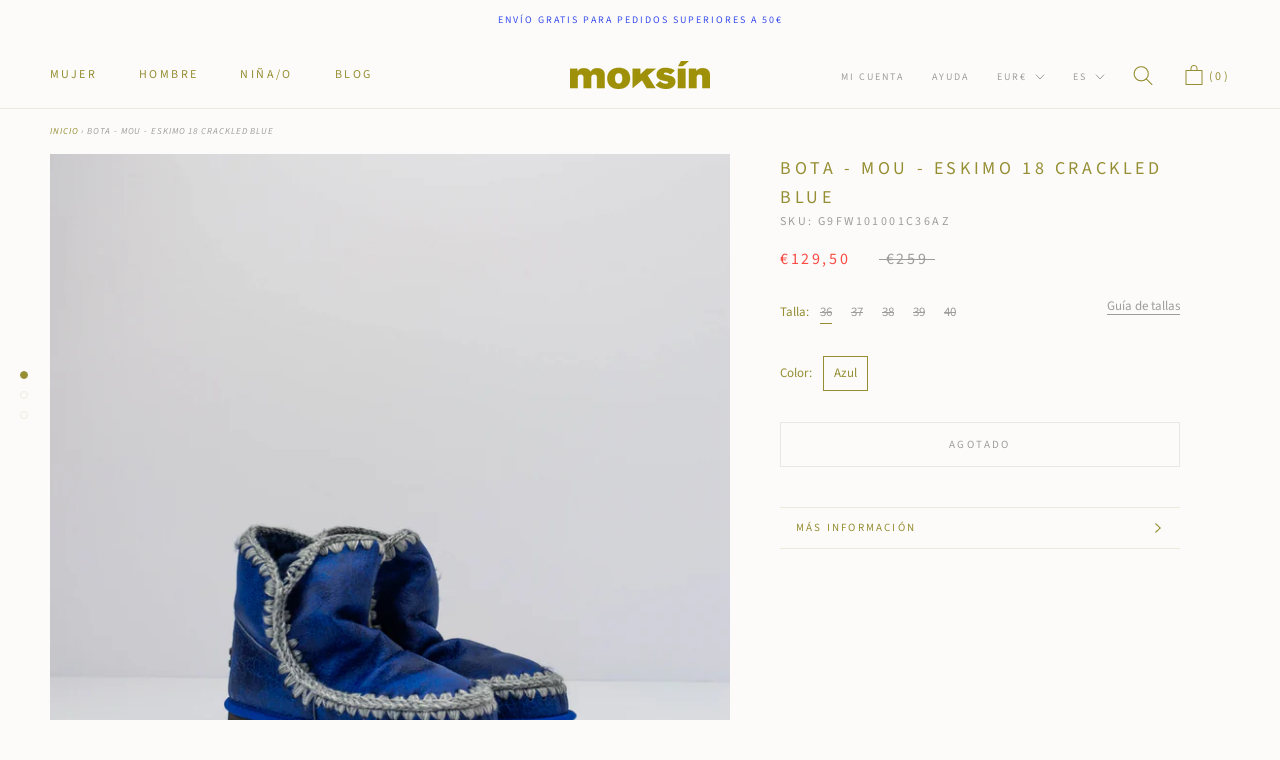

--- FILE ---
content_type: text/html; charset=utf-8
request_url: https://www.moksin.com/products/bota-mou-eskimo-18-crackled-blue
body_size: 50361
content:
<!doctype html>

<html class="no-js" lang="es">
  <head>
	<script id="pandectes-rules">   /* PANDECTES-GDPR: DO NOT MODIFY AUTO GENERATED CODE OF THIS SCRIPT */      window.PandectesSettings = {"store":{"id":39814627489,"plan":"plus","theme":"[Boost-Fix-132560] ELEVAR TAG 21/12/2021","primaryLocale":"es","adminMode":false,"headless":false,"storefrontRootDomain":"","checkoutRootDomain":"","storefrontAccessToken":""},"tsPublished":1729273373,"declaration":{"showType":true,"showPurpose":false,"showProvider":false,"declIntroText":"Usamos cookies para optimizar la funcionalidad del sitio web, analizar el rendimiento y brindarle una experiencia personalizada. Algunas cookies son esenciales para que el sitio web funcione y funcione correctamente. Esas cookies no se pueden deshabilitar. En esta ventana puede gestionar su preferencia de cookies.","showDateGenerated":true},"language":{"languageMode":"Multilingual","fallbackLanguage":"es","languageDetection":"browser","languagesSupported":["en"]},"texts":{"managed":{"headerText":{"en":"We respect your privacy","es":"Respetamos tu privacidad"},"consentText":{"en":"This website uses cookies to ensure you get the best experience.","es":"Este sitio web utiliza cookies para garantizar que obtenga la mejor experiencia."},"dismissButtonText":{"en":"Ok","es":"OK"},"linkText":{"en":"Learn more","es":"Aprende más"},"imprintText":{"en":"Imprint","es":"Imprimir"},"preferencesButtonText":{"en":"Preferences","es":"Preferencias"},"allowButtonText":{"en":"Accept","es":"Aceptar"},"denyButtonText":{"en":"Decline","es":"Rechazar"},"leaveSiteButtonText":{"en":"Leave this site","es":"Salir de este sitio"},"cookiePolicyText":{"en":"Cookie policy","es":"Política de cookies"},"preferencesPopupTitleText":{"en":"Manage consent preferences","es":"Gestionar las preferencias de consentimiento"},"preferencesPopupIntroText":{"en":"We use cookies to optimize website functionality, analyze the performance, and provide personalized experience to you. Some cookies are essential to make the website operate and function correctly. Those cookies cannot be disabled. In this window you can manage your preference of cookies.","es":"Usamos cookies para optimizar la funcionalidad del sitio web, analizar el rendimiento y brindarle una experiencia personalizada. Algunas cookies son esenciales para que el sitio web funcione y funcione correctamente. Esas cookies no se pueden desactivar. En esta ventana puede administrar su preferencia de cookies."},"preferencesPopupCloseButtonText":{"en":"Close","es":"Cerrar"},"preferencesPopupAcceptAllButtonText":{"en":"Accept all","es":"Aceptar todo"},"preferencesPopupRejectAllButtonText":{"en":"Reject all","es":"Rechazar todo"},"preferencesPopupSaveButtonText":{"en":"Save preferences","es":"Guardar preferencias"},"accessSectionTitleText":{"en":"Data portability","es":"Portabilidad de datos"},"accessSectionParagraphText":{"en":"You have the right to request access to your data at any time.","es":"Tiene derecho a poder acceder a sus datos en cualquier momento."},"rectificationSectionTitleText":{"en":"Data Rectification","es":"Rectificación de datos"},"rectificationSectionParagraphText":{"en":"You have the right to request your data to be updated whenever you think it is appropriate.","es":"Tienes derecho a solicitar la actualización de tus datos siempre que lo creas oportuno."},"erasureSectionTitleText":{"en":"Right to be forgotten","es":"Derecho al olvido"},"erasureSectionParagraphText":{"en":"You have the right to ask all your data to be erased. After that, you will no longer be able to access your account.","es":"Tiene derecho a solicitar la eliminación de todos sus datos. Después de eso, ya no podrá acceder a su cuenta."},"declIntroText":{"en":"We use cookies to optimize website functionality, analyze the performance, and provide personalized experience to you. Some cookies are essential to make the website operate and function correctly. Those cookies cannot be disabled. In this window you can manage your preference of cookies.","es":"Usamos cookies para optimizar la funcionalidad del sitio web, analizar el rendimiento y brindarle una experiencia personalizada. Algunas cookies son esenciales para que el sitio web funcione y funcione correctamente. Esas cookies no se pueden deshabilitar. En esta ventana puede gestionar su preferencia de cookies."}},"categories":{"strictlyNecessaryCookiesTitleText":{"en":"Strictly necessary cookies","es":"Cookies estrictamente necesarias"},"functionalityCookiesTitleText":{"en":"Functional cookies","es":"Cookies funcionales"},"performanceCookiesTitleText":{"en":"Performance cookies","es":"Cookies de rendimiento"},"targetingCookiesTitleText":{"en":"Targeting cookies","es":"Orientación de cookies"},"unclassifiedCookiesTitleText":{"en":"Unclassified cookies","es":"Cookies sin clasificar"},"strictlyNecessaryCookiesDescriptionText":{"en":"These cookies are essential in order to enable you to move around the website and use its features, such as accessing secure areas of the website. The website cannot function properly without these cookies.","es":"Estas cookies son esenciales para permitirle moverse por el sitio web y utilizar sus funciones, como acceder a áreas seguras del sitio web. El sitio web no puede funcionar correctamente sin estas cookies."},"functionalityCookiesDescriptionText":{"en":"These cookies enable the site to provide enhanced functionality and personalisation. They may be set by us or by third party providers whose services we have added to our pages. If you do not allow these cookies then some or all of these services may not function properly.","es":"Estas cookies permiten que el sitio proporcione una funcionalidad y personalización mejoradas. Pueden ser establecidos por nosotros o por proveedores externos cuyos servicios hemos agregado a nuestras páginas. Si no permite estas cookies, es posible que algunos o todos estos servicios no funcionen correctamente."},"performanceCookiesDescriptionText":{"en":"These cookies enable us to monitor and improve the performance of our website. For example, they allow us to count visits, identify traffic sources and see which parts of the site are most popular.","es":"Estas cookies nos permiten monitorear y mejorar el rendimiento de nuestro sitio web. Por ejemplo, nos permiten contar las visitas, identificar las fuentes de tráfico y ver qué partes del sitio son más populares."},"targetingCookiesDescriptionText":{"en":"These cookies may be set through our site by our advertising partners. They may be used by those companies to build a profile of your interests and show you relevant adverts on other sites.    They do not store directly personal information, but are based on uniquely identifying your browser and internet device. If you do not allow these cookies, you will experience less targeted advertising.","es":"Nuestros socios publicitarios pueden establecer estas cookies a través de nuestro sitio. Estas empresas pueden utilizarlos para crear un perfil de sus intereses y mostrarle anuncios relevantes en otros sitios. No almacenan directamente información personal, sino que se basan en la identificación única de su navegador y dispositivo de Internet. Si no permite estas cookies, experimentará publicidad menos dirigida."},"unclassifiedCookiesDescriptionText":{"en":"Unclassified cookies are cookies that we are in the process of classifying, together with the providers of individual cookies.","es":"Las cookies no clasificadas son cookies que estamos en proceso de clasificar, junto con los proveedores de cookies individuales."}},"auto":{"declName":{"en":"Name","es":"Nombre"},"declPath":{"en":"Path","es":"Sendero"},"declType":{"en":"Type","es":"Escribe"},"declDomain":{"en":"Domain","es":"Dominio"},"declPurpose":{"en":"Purpose","es":"Objetivo"},"declProvider":{"en":"Provider","es":"Proveedor"},"declRetention":{"en":"Retention","es":"Retencion"},"declFirstParty":{"en":"First-party","es":"Origen"},"declThirdParty":{"en":"Third-party","es":"Tercero"},"declSeconds":{"en":"seconds","es":"segundos"},"declMinutes":{"en":"minutes","es":"minutos"},"declHours":{"en":"hours","es":"horas"},"declDays":{"en":"days","es":"días"},"declMonths":{"en":"months","es":"meses"},"declYears":{"en":"years","es":"años"},"declSession":{"en":"Session","es":"Sesión"},"cookiesDetailsText":{"en":"Cookies details","es":"Detalles de las cookies"},"preferencesPopupAlwaysAllowedText":{"en":"Always allowed","es":"Siempre permitido"},"submitButton":{"en":"Submit","es":"Enviar"},"submittingButton":{"en":"Submitting...","es":"Sumisión..."},"cancelButton":{"en":"Cancel","es":"Cancelar"},"guestsSupportInfoText":{"en":"Please login with your customer account to further proceed.","es":"Inicie sesión con su cuenta de cliente para continuar."},"guestsSupportEmailPlaceholder":{"en":"E-mail address","es":"Dirección de correo electrónico"},"guestsSupportEmailValidationError":{"en":"Email is not valid","es":"El correo no es válido"},"guestsSupportEmailSuccessTitle":{"en":"Thank you for your request","es":"gracias por tu solicitud"},"guestsSupportEmailFailureTitle":{"en":"A problem occurred","es":"Ocurrió un problema"},"guestsSupportEmailSuccessMessage":{"en":"If you are registered as a customer of this store, you will soon receive an email with instructions on how to proceed.","es":"Si está registrado como cliente de esta tienda, pronto recibirá un correo electrónico con instrucciones sobre cómo proceder."},"guestsSupportEmailFailureMessage":{"en":"Your request was not submitted. Please try again and if problem persists, contact store owner for assistance.","es":"Su solicitud no fue enviada. Vuelva a intentarlo y, si el problema persiste, comuníquese con el propietario de la tienda para obtener ayuda."},"confirmationSuccessTitle":{"en":"Your request is verified","es":"Tu solicitud está verificada"},"confirmationFailureTitle":{"en":"A problem occurred","es":"Ocurrió un problema"},"confirmationSuccessMessage":{"en":"We will soon get back to you as to your request.","es":"Pronto nos comunicaremos con usted en cuanto a su solicitud."},"confirmationFailureMessage":{"en":"Your request was not verified. Please try again and if problem persists, contact store owner for assistance","es":"Su solicitud no fue verificada. Vuelva a intentarlo y, si el problema persiste, comuníquese con el propietario de la tienda para obtener ayuda."},"consentSectionTitleText":{"en":"Your cookie consent","es":"Su consentimiento de cookies"},"consentSectionNoConsentText":{"en":"You have not consented to the cookies policy of this website.","es":"No ha dado su consentimiento a la política de cookies de este sitio web."},"consentSectionConsentedText":{"en":"You consented to the cookies policy of this website on","es":"Usted dio su consentimiento a la política de cookies de este sitio web en"},"consentStatus":{"en":"Consent preference","es":"Preferencia de consentimiento"},"consentDate":{"en":"Consent date","es":"fecha de consentimiento"},"consentId":{"en":"Consent ID","es":"ID de consentimiento"},"consentSectionChangeConsentActionText":{"en":"Change consent preference","es":"Cambiar la preferencia de consentimiento"},"accessSectionGDPRRequestsActionText":{"en":"Data subject requests","es":"Solicitudes de sujetos de datos"},"accessSectionAccountInfoActionText":{"en":"Personal data","es":"Información personal"},"accessSectionOrdersRecordsActionText":{"en":"Orders","es":"Pedidos"},"accessSectionDownloadReportActionText":{"en":"Request export","es":"Descargar todo"},"rectificationCommentPlaceholder":{"en":"Describe what you want to be updated","es":"Describe lo que quieres que se actualice"},"rectificationCommentValidationError":{"en":"Comment is required","es":"Se requiere comentario"},"rectificationSectionEditAccountActionText":{"en":"Request an update","es":"Solicita una actualización"},"erasureSectionRequestDeletionActionText":{"en":"Request personal data deletion","es":"Solicitar la eliminación de datos personales"}}},"library":{"previewMode":false,"fadeInTimeout":0,"defaultBlocked":7,"showLink":true,"showImprintLink":false,"showGoogleLink":true,"enabled":true,"cookie":{"name":"_pandectes_gdpr","expiryDays":365,"secure":true,"domain":""},"dismissOnScroll":false,"dismissOnWindowClick":false,"dismissOnTimeout":false,"palette":{"popup":{"background":"#FFFFFF","backgroundForCalculations":{"a":1,"b":255,"g":255,"r":255},"text":"#000000"},"button":{"background":"transparent","backgroundForCalculations":{"a":1,"b":255,"g":255,"r":255},"text":"#000000","textForCalculation":{"a":1,"b":0,"g":0,"r":0},"border":"#000000"}},"content":{"href":"https://www.moksin.com/policies/privacy-policy","imprintHref":"/","close":"&#10005;","target":"_blank","logo":"<img class=\"cc-banner-logo\" height=\"40\" width=\"40\" src=\"https://cdn.shopify.com/s/files/1/0398/1462/7489/t/18/assets/pandectes-logo.png?v=1729081830\" alt=\"logo\" />"},"window":"<div role=\"dialog\" aria-live=\"polite\" aria-label=\"cookieconsent\" aria-describedby=\"cookieconsent:desc\" id=\"pandectes-banner\" class=\"cc-window-wrapper cc-bottom-wrapper\"><div class=\"pd-cookie-banner-window cc-window {{classes}}\"><!--googleoff: all-->{{children}}<!--googleon: all--></div></div>","compliance":{"opt-both":"<div class=\"cc-compliance cc-highlight\">{{deny}}{{allow}}</div>"},"type":"opt-both","layouts":{"basic":"{{logo}}{{messagelink}}{{compliance}}{{close}}"},"position":"bottom","theme":"wired","revokable":true,"animateRevokable":false,"revokableReset":false,"revokableLogoUrl":"https://cdn.shopify.com/s/files/1/0398/1462/7489/t/18/assets/pandectes-reopen-logo.png?v=1729081831","revokablePlacement":"bottom-left","revokableMarginHorizontal":15,"revokableMarginVertical":15,"static":false,"autoAttach":true,"hasTransition":true,"blacklistPage":[""],"elements":{"close":"<button aria-label=\"dismiss cookie message\" type=\"button\" tabindex=\"0\" class=\"cc-close\">{{close}}</button>","dismiss":"<button aria-label=\"dismiss cookie message\" type=\"button\" tabindex=\"0\" class=\"cc-btn cc-btn-decision cc-dismiss\">{{dismiss}}</button>","allow":"<button aria-label=\"allow cookies\" type=\"button\" tabindex=\"0\" class=\"cc-btn cc-btn-decision cc-allow\">{{allow}}</button>","deny":"<button aria-label=\"deny cookies\" type=\"button\" tabindex=\"0\" class=\"cc-btn cc-btn-decision cc-deny\">{{deny}}</button>","preferences":"<button aria-label=\"settings cookies\" tabindex=\"0\" type=\"button\" class=\"cc-btn cc-settings\" onclick=\"Pandectes.fn.openPreferences()\">{{preferences}}</button>"}},"geolocation":{"auOnly":false,"brOnly":false,"caOnly":false,"chOnly":false,"euOnly":false,"jpOnly":false,"nzOnly":false,"thOnly":false,"zaOnly":false,"canadaOnly":false,"globalVisibility":true},"dsr":{"guestsSupport":false,"accessSectionDownloadReportAuto":false},"banner":{"resetTs":1729081828,"extraCss":"        .cc-banner-logo {max-width: 24em!important;}    @media(min-width: 768px) {.cc-window.cc-floating{max-width: 24em!important;width: 24em!important;}}    .cc-message, .pd-cookie-banner-window .cc-header, .cc-logo {text-align: left}    .cc-window-wrapper{z-index: 2147483647;}    .cc-window{z-index: 2147483647;font-family: inherit;}    .pd-cookie-banner-window .cc-header{font-family: inherit;}    .pd-cp-ui{font-family: inherit; background-color: #FFFFFF;color:#000000;}    button.pd-cp-btn, a.pd-cp-btn{}    input + .pd-cp-preferences-slider{background-color: rgba(0, 0, 0, 0.3)}    .pd-cp-scrolling-section::-webkit-scrollbar{background-color: rgba(0, 0, 0, 0.3)}    input:checked + .pd-cp-preferences-slider{background-color: rgba(0, 0, 0, 1)}    .pd-cp-scrolling-section::-webkit-scrollbar-thumb {background-color: rgba(0, 0, 0, 1)}    .pd-cp-ui-close{color:#000000;}    .pd-cp-preferences-slider:before{background-color: #FFFFFF}    .pd-cp-title:before {border-color: #000000!important}    .pd-cp-preferences-slider{background-color:#000000}    .pd-cp-toggle{color:#000000!important}    @media(max-width:699px) {.pd-cp-ui-close-top svg {fill: #000000}}    .pd-cp-toggle:hover,.pd-cp-toggle:visited,.pd-cp-toggle:active{color:#000000!important}    .pd-cookie-banner-window {box-shadow: 0 0 18px rgb(0 0 0 / 20%);}  .cc-btn.cc-btn-decision.cc-allow {background-color: #e8d20d !important; }","customJavascript":{"useButtons":true},"showPoweredBy":false,"revokableTrigger":false,"hybridStrict":false,"cookiesBlockedByDefault":"7","isActive":true,"implicitSavePreferences":false,"cookieIcon":false,"blockBots":false,"showCookiesDetails":false,"hasTransition":true,"blockingPage":false,"showOnlyLandingPage":false,"leaveSiteUrl":"https://www.google.com","linkRespectStoreLang":true},"cookies":{"0":[{"name":"secure_customer_sig","type":"http","domain":"www.moksin.com","path":"/","provider":"Shopify","firstParty":true,"retention":"1 year(s)","expires":1,"unit":"declYears","purpose":{"en":"Used in connection with customer login.","es":"Se utiliza en relación con el inicio de sesión del cliente."}},{"name":"localization","type":"http","domain":"www.moksin.com","path":"/","provider":"Shopify","firstParty":true,"retention":"1 year(s)","expires":1,"unit":"declYears","purpose":{"en":"Shopify store localization","es":"Localización de tiendas Shopify"}},{"name":"cart_currency","type":"http","domain":"www.moksin.com","path":"/","provider":"Shopify","firstParty":true,"retention":"2 ","expires":2,"unit":"declSession","purpose":{"en":"The cookie is necessary for the secure checkout and payment function on the website. This function is provided by shopify.com.","es":"La cookie es necesaria para la función de pago y pago seguro en el sitio web. Shopify.com proporciona esta función."}},{"name":"_tracking_consent","type":"http","domain":".moksin.com","path":"/","provider":"Shopify","firstParty":false,"retention":"1 year(s)","expires":1,"unit":"declYears","purpose":{"en":"Tracking preferences.","es":"Preferencias de seguimiento."}},{"name":"_cmp_a","type":"http","domain":".moksin.com","path":"/","provider":"Shopify","firstParty":false,"retention":"1 day(s)","expires":1,"unit":"declDays","purpose":{"en":"Used for managing customer privacy settings.","es":"Se utiliza para administrar la configuración de privacidad del cliente."}},{"name":"keep_alive","type":"http","domain":"www.moksin.com","path":"/","provider":"Shopify","firstParty":true,"retention":"30 minute(s)","expires":30,"unit":"declMinutes","purpose":{"en":"Used in connection with buyer localization.","es":"Se utiliza en relación con la localización del comprador."}},{"name":"_shopify_essential","type":"http","domain":"www.moksin.com","path":"/","provider":"Shopify","firstParty":true,"retention":"1 year(s)","expires":1,"unit":"declYears","purpose":{"en":"Used on the accounts page.","es":"Utilizado en la página de cuentas."}}],"1":[{"name":"rmc_logged_in_at","type":"http","domain":"www.moksin.com","path":"/","provider":"Marsello","firstParty":true,"retention":"Session","expires":-55,"unit":"declYears","purpose":{"en":"Used by Abandoned Cart Recovery app.","es":"Utilizado por la aplicación de recuperación de carrito abandonado."}}],"2":[],"4":[],"8":[{"name":"1.gif","type":"html_session","domain":"https://imgsct.cookiebot.com","path":"/","provider":"Unknown","firstParty":false,"retention":"Session","expires":1,"unit":"declYears","purpose":{"es":""}},{"name":"wpm-test-cookie","type":"http","domain":"com","path":"/","provider":"Unknown","firstParty":false,"retention":"Session","expires":1,"unit":"declSeconds","purpose":{"es":""}},{"name":"wpm-test-cookie","type":"http","domain":"moksin.com","path":"/","provider":"Unknown","firstParty":false,"retention":"Session","expires":1,"unit":"declSeconds","purpose":{"es":""}},{"name":"wpm-test-cookie","type":"http","domain":"www.moksin.com","path":"/","provider":"Unknown","firstParty":true,"retention":"Session","expires":1,"unit":"declSeconds","purpose":{"es":""}},{"name":"___ELEVAR_GTM_SUITE--sessionCount","type":"html_local","domain":"https://www.moksin.com","path":"/","provider":"Unknown","firstParty":true,"retention":"Persistent","expires":1,"unit":"declYears","purpose":{"es":""}},{"name":"___ELEVAR_GTM_SUITE--userId","type":"html_local","domain":"https://www.moksin.com","path":"/","provider":"Unknown","firstParty":true,"retention":"Persistent","expires":1,"unit":"declYears","purpose":{"es":""}},{"name":"___ELEVAR_GTM_SUITE--params","type":"html_local","domain":"https://www.moksin.com","path":"/","provider":"Unknown","firstParty":true,"retention":"Persistent","expires":1,"unit":"declYears","purpose":{"es":""}},{"name":"boostPFSSessionId","type":"html_local","domain":"https://www.moksin.com","path":"/","provider":"Unknown","firstParty":true,"retention":"Persistent","expires":1,"unit":"declYears","purpose":{"es":""}},{"name":"___ELEVAR_GTM_SUITE--cookies","type":"html_local","domain":"https://www.moksin.com","path":"/","provider":"Unknown","firstParty":true,"retention":"Persistent","expires":1,"unit":"declYears","purpose":{"es":""}},{"name":"___ELEVAR_GTM_SUITE--lastCollectionPathname","type":"html_local","domain":"https://www.moksin.com","path":"/","provider":"Unknown","firstParty":true,"retention":"Persistent","expires":1,"unit":"declYears","purpose":{"es":""}},{"name":"___ELEVAR_GTM_SUITE--lastDlPushTimestamp","type":"html_local","domain":"https://www.moksin.com","path":"/","provider":"Unknown","firstParty":true,"retention":"Persistent","expires":1,"unit":"declYears","purpose":{"es":""}},{"name":"___ELEVAR_GTM_SUITE--sessionId","type":"html_local","domain":"https://www.moksin.com","path":"/","provider":"Unknown","firstParty":true,"retention":"Persistent","expires":1,"unit":"declYears","purpose":{"es":""}},{"name":"___ELEVAR_GTM_SUITE--cart","type":"html_local","domain":"https://www.moksin.com","path":"/","provider":"Unknown","firstParty":true,"retention":"Persistent","expires":1,"unit":"declYears","purpose":{"es":""}},{"name":"boostPFSCurrentPage","type":"html_session","domain":"https://www.moksin.com","path":"/","provider":"Unknown","firstParty":true,"retention":"Session","expires":1,"unit":"declYears","purpose":{"es":""}},{"name":"boostPFSPreviousPageEvent","type":"html_session","domain":"https://www.moksin.com","path":"/","provider":"Unknown","firstParty":true,"retention":"Session","expires":1,"unit":"declYears","purpose":{"es":""}},{"name":"boostPFSCurrentNextPage","type":"html_session","domain":"https://www.moksin.com","path":"/","provider":"Unknown","firstParty":true,"retention":"Session","expires":1,"unit":"declYears","purpose":{"es":""}},{"name":"boostPFSCurrentPreviousPage","type":"html_session","domain":"https://www.moksin.com","path":"/","provider":"Unknown","firstParty":true,"retention":"Session","expires":1,"unit":"declYears","purpose":{"es":""}},{"name":"_boomr_clss","type":"html_local","domain":"https://www.moksin.com","path":"/","provider":"Unknown","firstParty":true,"retention":"Persistent","expires":1,"unit":"declYears","purpose":{"es":""}},{"name":"local-storage-test","type":"html_local","domain":"https://www.moksin.com","path":"/","provider":"Unknown","firstParty":true,"retention":"Persistent","expires":1,"unit":"declYears","purpose":{"es":""}},{"name":"session-storage-test","type":"html_session","domain":"https://www.moksin.com","path":"/","provider":"Unknown","firstParty":true,"retention":"Session","expires":1,"unit":"declYears","purpose":{"es":""}},{"name":"___ELEVAR_GTM_SUITE--userOnSignupPath","type":"html_local","domain":"https://www.moksin.com","path":"/","provider":"Unknown","firstParty":true,"retention":"Persistent","expires":1,"unit":"declYears","purpose":{"es":""}}]},"blocker":{"isActive":false,"googleConsentMode":{"id":"","analyticsId":"","adwordsId":"","isActive":false,"adStorageCategory":4,"analyticsStorageCategory":2,"personalizationStorageCategory":1,"functionalityStorageCategory":1,"customEvent":false,"securityStorageCategory":0,"redactData":false,"urlPassthrough":false,"dataLayerProperty":"dataLayer","waitForUpdate":0,"useNativeChannel":false},"facebookPixel":{"id":"","isActive":false,"ldu":false},"microsoft":{"isActive":false,"uetTags":""},"rakuten":{"isActive":false,"cmp":false,"ccpa":false},"klaviyoIsActive":false,"gpcIsActive":false,"defaultBlocked":7,"patterns":{"whiteList":[],"blackList":{"1":[],"2":[],"4":[],"8":[]},"iframesWhiteList":[],"iframesBlackList":{"1":[],"2":[],"4":[],"8":[]},"beaconsWhiteList":[],"beaconsBlackList":{"1":[],"2":[],"4":[],"8":[]}}}}      !function(){"use strict";window.PandectesRules=window.PandectesRules||{},window.PandectesRules.manualBlacklist={1:[],2:[],4:[]},window.PandectesRules.blacklistedIFrames={1:[],2:[],4:[]},window.PandectesRules.blacklistedCss={1:[],2:[],4:[]},window.PandectesRules.blacklistedBeacons={1:[],2:[],4:[]};var e="javascript/blocked";function t(e){return new RegExp(e.replace(/[/\\.+?$()]/g,"\\$&").replace("*","(.*)"))}var n=function(e){var t=arguments.length>1&&void 0!==arguments[1]?arguments[1]:"log";new URLSearchParams(window.location.search).get("log")&&console[t]("PandectesRules: ".concat(e))};function a(e){var t=document.createElement("script");t.async=!0,t.src=e,document.head.appendChild(t)}function r(e,t){var n=Object.keys(e);if(Object.getOwnPropertySymbols){var a=Object.getOwnPropertySymbols(e);t&&(a=a.filter((function(t){return Object.getOwnPropertyDescriptor(e,t).enumerable}))),n.push.apply(n,a)}return n}function o(e){for(var t=1;t<arguments.length;t++){var n=null!=arguments[t]?arguments[t]:{};t%2?r(Object(n),!0).forEach((function(t){s(e,t,n[t])})):Object.getOwnPropertyDescriptors?Object.defineProperties(e,Object.getOwnPropertyDescriptors(n)):r(Object(n)).forEach((function(t){Object.defineProperty(e,t,Object.getOwnPropertyDescriptor(n,t))}))}return e}function i(e){var t=function(e,t){if("object"!=typeof e||!e)return e;var n=e[Symbol.toPrimitive];if(void 0!==n){var a=n.call(e,t||"default");if("object"!=typeof a)return a;throw new TypeError("@@toPrimitive must return a primitive value.")}return("string"===t?String:Number)(e)}(e,"string");return"symbol"==typeof t?t:t+""}function s(e,t,n){return(t=i(t))in e?Object.defineProperty(e,t,{value:n,enumerable:!0,configurable:!0,writable:!0}):e[t]=n,e}function c(e,t){return function(e){if(Array.isArray(e))return e}(e)||function(e,t){var n=null==e?null:"undefined"!=typeof Symbol&&e[Symbol.iterator]||e["@@iterator"];if(null!=n){var a,r,o,i,s=[],c=!0,l=!1;try{if(o=(n=n.call(e)).next,0===t){if(Object(n)!==n)return;c=!1}else for(;!(c=(a=o.call(n)).done)&&(s.push(a.value),s.length!==t);c=!0);}catch(e){l=!0,r=e}finally{try{if(!c&&null!=n.return&&(i=n.return(),Object(i)!==i))return}finally{if(l)throw r}}return s}}(e,t)||d(e,t)||function(){throw new TypeError("Invalid attempt to destructure non-iterable instance.\nIn order to be iterable, non-array objects must have a [Symbol.iterator]() method.")}()}function l(e){return function(e){if(Array.isArray(e))return u(e)}(e)||function(e){if("undefined"!=typeof Symbol&&null!=e[Symbol.iterator]||null!=e["@@iterator"])return Array.from(e)}(e)||d(e)||function(){throw new TypeError("Invalid attempt to spread non-iterable instance.\nIn order to be iterable, non-array objects must have a [Symbol.iterator]() method.")}()}function d(e,t){if(e){if("string"==typeof e)return u(e,t);var n=Object.prototype.toString.call(e).slice(8,-1);return"Object"===n&&e.constructor&&(n=e.constructor.name),"Map"===n||"Set"===n?Array.from(e):"Arguments"===n||/^(?:Ui|I)nt(?:8|16|32)(?:Clamped)?Array$/.test(n)?u(e,t):void 0}}function u(e,t){(null==t||t>e.length)&&(t=e.length);for(var n=0,a=new Array(t);n<t;n++)a[n]=e[n];return a}var f=window.PandectesRulesSettings||window.PandectesSettings,g=!(void 0===window.dataLayer||!Array.isArray(window.dataLayer)||!window.dataLayer.some((function(e){return"pandectes_full_scan"===e.event}))),p=function(){var e,t=arguments.length>0&&void 0!==arguments[0]?arguments[0]:"_pandectes_gdpr",n=("; "+document.cookie).split("; "+t+"=");if(n.length<2)e={};else{var a=n.pop().split(";");e=window.atob(a.shift())}var r=function(e){try{return JSON.parse(e)}catch(e){return!1}}(e);return!1!==r?r:e}(),h=f.banner.isActive,y=f.blocker,v=y.defaultBlocked,w=y.patterns,m=p&&null!==p.preferences&&void 0!==p.preferences?p.preferences:null,b=g?0:h?null===m?v:m:0,k={1:!(1&b),2:!(2&b),4:!(4&b)},_=w.blackList,S=w.whiteList,L=w.iframesBlackList,C=w.iframesWhiteList,P=w.beaconsBlackList,A=w.beaconsWhiteList,O={blackList:[],whiteList:[],iframesBlackList:{1:[],2:[],4:[],8:[]},iframesWhiteList:[],beaconsBlackList:{1:[],2:[],4:[],8:[]},beaconsWhiteList:[]};[1,2,4].map((function(e){var n;k[e]||((n=O.blackList).push.apply(n,l(_[e].length?_[e].map(t):[])),O.iframesBlackList[e]=L[e].length?L[e].map(t):[],O.beaconsBlackList[e]=P[e].length?P[e].map(t):[])})),O.whiteList=S.length?S.map(t):[],O.iframesWhiteList=C.length?C.map(t):[],O.beaconsWhiteList=A.length?A.map(t):[];var E={scripts:[],iframes:{1:[],2:[],4:[]},beacons:{1:[],2:[],4:[]},css:{1:[],2:[],4:[]}},I=function(t,n){return t&&(!n||n!==e)&&(!O.blackList||O.blackList.some((function(e){return e.test(t)})))&&(!O.whiteList||O.whiteList.every((function(e){return!e.test(t)})))},B=function(e,t){var n=O.iframesBlackList[t],a=O.iframesWhiteList;return e&&(!n||n.some((function(t){return t.test(e)})))&&(!a||a.every((function(t){return!t.test(e)})))},j=function(e,t){var n=O.beaconsBlackList[t],a=O.beaconsWhiteList;return e&&(!n||n.some((function(t){return t.test(e)})))&&(!a||a.every((function(t){return!t.test(e)})))},T=new MutationObserver((function(e){for(var t=0;t<e.length;t++)for(var n=e[t].addedNodes,a=0;a<n.length;a++){var r=n[a],o=r.dataset&&r.dataset.cookiecategory;if(1===r.nodeType&&"LINK"===r.tagName){var i=r.dataset&&r.dataset.href;if(i&&o)switch(o){case"functionality":case"C0001":E.css[1].push(i);break;case"performance":case"C0002":E.css[2].push(i);break;case"targeting":case"C0003":E.css[4].push(i)}}}})),R=new MutationObserver((function(t){for(var a=0;a<t.length;a++)for(var r=t[a].addedNodes,o=function(){var t=r[i],a=t.src||t.dataset&&t.dataset.src,o=t.dataset&&t.dataset.cookiecategory;if(1===t.nodeType&&"IFRAME"===t.tagName){if(a){var s=!1;B(a,1)||"functionality"===o||"C0001"===o?(s=!0,E.iframes[1].push(a)):B(a,2)||"performance"===o||"C0002"===o?(s=!0,E.iframes[2].push(a)):(B(a,4)||"targeting"===o||"C0003"===o)&&(s=!0,E.iframes[4].push(a)),s&&(t.removeAttribute("src"),t.setAttribute("data-src",a))}}else if(1===t.nodeType&&"IMG"===t.tagName){if(a){var c=!1;j(a,1)?(c=!0,E.beacons[1].push(a)):j(a,2)?(c=!0,E.beacons[2].push(a)):j(a,4)&&(c=!0,E.beacons[4].push(a)),c&&(t.removeAttribute("src"),t.setAttribute("data-src",a))}}else if(1===t.nodeType&&"SCRIPT"===t.tagName){var l=t.type,d=!1;if(I(a,l)?(n("rule blocked: ".concat(a)),d=!0):a&&o?n("manually blocked @ ".concat(o,": ").concat(a)):o&&n("manually blocked @ ".concat(o,": inline code")),d){E.scripts.push([t,l]),t.type=e;t.addEventListener("beforescriptexecute",(function n(a){t.getAttribute("type")===e&&a.preventDefault(),t.removeEventListener("beforescriptexecute",n)})),t.parentElement&&t.parentElement.removeChild(t)}}},i=0;i<r.length;i++)o()})),D=document.createElement,x={src:Object.getOwnPropertyDescriptor(HTMLScriptElement.prototype,"src"),type:Object.getOwnPropertyDescriptor(HTMLScriptElement.prototype,"type")};window.PandectesRules.unblockCss=function(e){var t=E.css[e]||[];t.length&&n("Unblocking CSS for ".concat(e)),t.forEach((function(e){var t=document.querySelector('link[data-href^="'.concat(e,'"]'));t.removeAttribute("data-href"),t.href=e})),E.css[e]=[]},window.PandectesRules.unblockIFrames=function(e){var t=E.iframes[e]||[];t.length&&n("Unblocking IFrames for ".concat(e)),O.iframesBlackList[e]=[],t.forEach((function(e){var t=document.querySelector('iframe[data-src^="'.concat(e,'"]'));t.removeAttribute("data-src"),t.src=e})),E.iframes[e]=[]},window.PandectesRules.unblockBeacons=function(e){var t=E.beacons[e]||[];t.length&&n("Unblocking Beacons for ".concat(e)),O.beaconsBlackList[e]=[],t.forEach((function(e){var t=document.querySelector('img[data-src^="'.concat(e,'"]'));t.removeAttribute("data-src"),t.src=e})),E.beacons[e]=[]},window.PandectesRules.unblockInlineScripts=function(e){var t=1===e?"functionality":2===e?"performance":"targeting",a=document.querySelectorAll('script[type="javascript/blocked"][data-cookiecategory="'.concat(t,'"]'));n("unblockInlineScripts: ".concat(a.length," in ").concat(t)),a.forEach((function(e){var t=document.createElement("script");t.type="text/javascript",e.hasAttribute("src")?t.src=e.getAttribute("src"):t.textContent=e.textContent,document.head.appendChild(t),e.parentNode.removeChild(e)}))},window.PandectesRules.unblockInlineCss=function(e){var t=1===e?"functionality":2===e?"performance":"targeting",a=document.querySelectorAll('link[data-cookiecategory="'.concat(t,'"]'));n("unblockInlineCss: ".concat(a.length," in ").concat(t)),a.forEach((function(e){e.href=e.getAttribute("data-href")}))},window.PandectesRules.unblock=function(e){e.length<1?(O.blackList=[],O.whiteList=[],O.iframesBlackList=[],O.iframesWhiteList=[]):(O.blackList&&(O.blackList=O.blackList.filter((function(t){return e.every((function(e){return"string"==typeof e?!t.test(e):e instanceof RegExp?t.toString()!==e.toString():void 0}))}))),O.whiteList&&(O.whiteList=[].concat(l(O.whiteList),l(e.map((function(e){if("string"==typeof e){var n=".*"+t(e)+".*";if(O.whiteList.every((function(e){return e.toString()!==n.toString()})))return new RegExp(n)}else if(e instanceof RegExp&&O.whiteList.every((function(t){return t.toString()!==e.toString()})))return e;return null})).filter(Boolean)))));var a=0;l(E.scripts).forEach((function(e,t){var n=c(e,2),r=n[0],o=n[1];if(function(e){var t=e.getAttribute("src");return O.blackList&&O.blackList.every((function(e){return!e.test(t)}))||O.whiteList&&O.whiteList.some((function(e){return e.test(t)}))}(r)){for(var i=document.createElement("script"),s=0;s<r.attributes.length;s++){var l=r.attributes[s];"src"!==l.name&&"type"!==l.name&&i.setAttribute(l.name,r.attributes[s].value)}i.setAttribute("src",r.src),i.setAttribute("type",o||"application/javascript"),document.head.appendChild(i),E.scripts.splice(t-a,1),a++}})),0==O.blackList.length&&0===O.iframesBlackList[1].length&&0===O.iframesBlackList[2].length&&0===O.iframesBlackList[4].length&&0===O.beaconsBlackList[1].length&&0===O.beaconsBlackList[2].length&&0===O.beaconsBlackList[4].length&&(n("Disconnecting observers"),R.disconnect(),T.disconnect())};var N=f.store,U=N.adminMode,z=N.headless,M=N.storefrontRootDomain,q=N.checkoutRootDomain,F=N.storefrontAccessToken,W=f.banner.isActive,H=f.blocker.defaultBlocked;W&&function(e){if(window.Shopify&&window.Shopify.customerPrivacy)e();else{var t=null;window.Shopify&&window.Shopify.loadFeatures&&window.Shopify.trackingConsent?e():t=setInterval((function(){window.Shopify&&window.Shopify.loadFeatures&&(clearInterval(t),window.Shopify.loadFeatures([{name:"consent-tracking-api",version:"0.1"}],(function(t){t?n("Shopify.customerPrivacy API - failed to load"):(n("shouldShowBanner() -> ".concat(window.Shopify.trackingConsent.shouldShowBanner()," | saleOfDataRegion() -> ").concat(window.Shopify.trackingConsent.saleOfDataRegion())),e())})))}),10)}}((function(){!function(){var e=window.Shopify.trackingConsent;if(!1!==e.shouldShowBanner()||null!==m||7!==H)try{var t=U&&!(window.Shopify&&window.Shopify.AdminBarInjector),a={preferences:!(1&b)||g||t,analytics:!(2&b)||g||t,marketing:!(4&b)||g||t};z&&(a.headlessStorefront=!0,a.storefrontRootDomain=null!=M&&M.length?M:window.location.hostname,a.checkoutRootDomain=null!=q&&q.length?q:"checkout.".concat(window.location.hostname),a.storefrontAccessToken=null!=F&&F.length?F:""),e.firstPartyMarketingAllowed()===a.marketing&&e.analyticsProcessingAllowed()===a.analytics&&e.preferencesProcessingAllowed()===a.preferences||e.setTrackingConsent(a,(function(e){e&&e.error?n("Shopify.customerPrivacy API - failed to setTrackingConsent"):n("setTrackingConsent(".concat(JSON.stringify(a),")"))}))}catch(e){n("Shopify.customerPrivacy API - exception")}}(),function(){if(z){var e=window.Shopify.trackingConsent,t=e.currentVisitorConsent();if(navigator.globalPrivacyControl&&""===t.sale_of_data){var a={sale_of_data:!1,headlessStorefront:!0};a.storefrontRootDomain=null!=M&&M.length?M:window.location.hostname,a.checkoutRootDomain=null!=q&&q.length?q:"checkout.".concat(window.location.hostname),a.storefrontAccessToken=null!=F&&F.length?F:"",e.setTrackingConsent(a,(function(e){e&&e.error?n("Shopify.customerPrivacy API - failed to setTrackingConsent({".concat(JSON.stringify(a),")")):n("setTrackingConsent(".concat(JSON.stringify(a),")"))}))}}}()}));var G=["AT","BE","BG","HR","CY","CZ","DK","EE","FI","FR","DE","GR","HU","IE","IT","LV","LT","LU","MT","NL","PL","PT","RO","SK","SI","ES","SE","GB","LI","NO","IS"],J=f.banner,V=J.isActive,K=J.hybridStrict,$=f.geolocation,Y=$.caOnly,Z=void 0!==Y&&Y,Q=$.euOnly,X=void 0!==Q&&Q,ee=$.brOnly,te=void 0!==ee&&ee,ne=$.jpOnly,ae=void 0!==ne&&ne,re=$.thOnly,oe=void 0!==re&&re,ie=$.chOnly,se=void 0!==ie&&ie,ce=$.zaOnly,le=void 0!==ce&&ce,de=$.canadaOnly,ue=void 0!==de&&de,fe=$.globalVisibility,ge=void 0===fe||fe,pe=f.blocker,he=pe.defaultBlocked,ye=void 0===he?7:he,ve=pe.googleConsentMode,we=ve.isActive,me=ve.customEvent,be=ve.id,ke=void 0===be?"":be,_e=ve.analyticsId,Se=void 0===_e?"":_e,Le=ve.adwordsId,Ce=void 0===Le?"":Le,Pe=ve.redactData,Ae=ve.urlPassthrough,Oe=ve.adStorageCategory,Ee=ve.analyticsStorageCategory,Ie=ve.functionalityStorageCategory,Be=ve.personalizationStorageCategory,je=ve.securityStorageCategory,Te=ve.dataLayerProperty,Re=void 0===Te?"dataLayer":Te,De=ve.waitForUpdate,xe=void 0===De?0:De,Ne=ve.useNativeChannel,Ue=void 0!==Ne&&Ne;function ze(){window[Re].push(arguments)}window[Re]=window[Re]||[];var Me,qe,Fe={hasInitialized:!1,useNativeChannel:!1,ads_data_redaction:!1,url_passthrough:!1,data_layer_property:"dataLayer",storage:{ad_storage:"granted",ad_user_data:"granted",ad_personalization:"granted",analytics_storage:"granted",functionality_storage:"granted",personalization_storage:"granted",security_storage:"granted"}};if(V&&we){var We=ye&Oe?"denied":"granted",He=ye&Ee?"denied":"granted",Ge=ye&Ie?"denied":"granted",Je=ye&Be?"denied":"granted",Ve=ye&je?"denied":"granted";Fe.hasInitialized=!0,Fe.useNativeChannel=Ue,Fe.url_passthrough=Ae,Fe.ads_data_redaction="denied"===We&&Pe,Fe.storage.ad_storage=We,Fe.storage.ad_user_data=We,Fe.storage.ad_personalization=We,Fe.storage.analytics_storage=He,Fe.storage.functionality_storage=Ge,Fe.storage.personalization_storage=Je,Fe.storage.security_storage=Ve,Fe.data_layer_property=Re||"dataLayer",Fe.ads_data_redaction&&ze("set","ads_data_redaction",Fe.ads_data_redaction),Fe.url_passthrough&&ze("set","url_passthrough",Fe.url_passthrough),function(){!1===Ue?console.log("Pandectes: Google Consent Mode (av2)"):console.log("Pandectes: Google Consent Mode (av2nc)");var e=b!==ye?{wait_for_update:xe||500}:xe?{wait_for_update:xe}:{};ge&&!K?ze("consent","default",o(o({},Fe.storage),e)):(ze("consent","default",o(o(o({},Fe.storage),e),{},{region:[].concat(l(X||K?G:[]),l(Z&&!K?["US-CA","US-VA","US-CT","US-UT","US-CO"]:[]),l(te&&!K?["BR"]:[]),l(ae&&!K?["JP"]:[]),l(ue&&!K?["CA"]:[]),l(oe&&!K?["TH"]:[]),l(se&&!K?["CH"]:[]),l(le&&!K?["ZA"]:[]))})),ze("consent","default",{ad_storage:"granted",ad_user_data:"granted",ad_personalization:"granted",analytics_storage:"granted",functionality_storage:"granted",personalization_storage:"granted",security_storage:"granted"}));if(null!==m){var t=b&Oe?"denied":"granted",n=b&Ee?"denied":"granted",r=b&Ie?"denied":"granted",i=b&Be?"denied":"granted",s=b&je?"denied":"granted";Fe.storage.ad_storage=t,Fe.storage.ad_user_data=t,Fe.storage.ad_personalization=t,Fe.storage.analytics_storage=n,Fe.storage.functionality_storage=r,Fe.storage.personalization_storage=i,Fe.storage.security_storage=s,ze("consent","update",Fe.storage)}(ke.length||Se.length||Ce.length)&&(window[Fe.data_layer_property].push({"pandectes.start":(new Date).getTime(),event:"pandectes-rules.min.js"}),(Se.length||Ce.length)&&ze("js",new Date));var c="https://www.googletagmanager.com";if(ke.length){var d=ke.split(",");window[Fe.data_layer_property].push({"gtm.start":(new Date).getTime(),event:"gtm.js"});for(var u=0;u<d.length;u++){var f="dataLayer"!==Fe.data_layer_property?"&l=".concat(Fe.data_layer_property):"";a("".concat(c,"/gtm.js?id=").concat(d[u].trim()).concat(f))}}if(Se.length)for(var g=Se.split(","),p=0;p<g.length;p++){var h=g[p].trim();h.length&&(a("".concat(c,"/gtag/js?id=").concat(h)),ze("config",h,{send_page_view:!1}))}if(Ce.length)for(var y=Ce.split(","),v=0;v<y.length;v++){var w=y[v].trim();w.length&&(a("".concat(c,"/gtag/js?id=").concat(w)),ze("config",w,{allow_enhanced_conversions:!0}))}}()}V&&me&&(qe={event:"Pandectes_Consent_Update",pandectes_status:7===(Me=b)?"deny":0===Me?"allow":"mixed",pandectes_categories:{C0000:"allow",C0001:k[1]?"allow":"deny",C0002:k[2]?"allow":"deny",C0003:k[4]?"allow":"deny"}},window[Re].push(qe),null!==m&&function(e){if(window.Shopify&&window.Shopify.analytics)e();else{var t=null;window.Shopify&&window.Shopify.analytics?e():t=setInterval((function(){window.Shopify&&window.Shopify.analytics&&(clearInterval(t),e())}),10)}}((function(){console.log("publishing Web Pixels API custom event"),window.Shopify.analytics.publish("Pandectes_Consent_Update",qe)})));var Ke=f.blocker,$e=Ke.klaviyoIsActive,Ye=Ke.googleConsentMode.adStorageCategory;$e&&window.addEventListener("PandectesEvent_OnConsent",(function(e){var t=e.detail.preferences;if(null!=t){var n=t&Ye?"denied":"granted";void 0!==window.klaviyo&&window.klaviyo.isIdentified()&&window.klaviyo.push(["identify",{ad_personalization:n,ad_user_data:n}])}})),f.banner.revokableTrigger&&window.addEventListener("PandectesEvent_OnInitialize",(function(){document.querySelectorAll('[href*="#reopenBanner"]').forEach((function(e){e.onclick=function(e){e.preventDefault(),window.Pandectes.fn.revokeConsent()}}))}));var Ze=f.banner.isActive,Qe=f.blocker,Xe=Qe.defaultBlocked,et=void 0===Xe?7:Xe,tt=Qe.microsoft,nt=tt.isActive,at=tt.uetTags,rt=tt.dataLayerProperty,ot=void 0===rt?"uetq":rt,it={hasInitialized:!1,data_layer_property:"uetq",storage:{ad_storage:"granted"}};if(window[ot]=window[ot]||[],nt&&ft("_uetmsdns","1",365),Ze&&nt){var st=4&et?"denied":"granted";if(it.hasInitialized=!0,it.storage.ad_storage=st,window[ot].push("consent","default",it.storage),"granted"==st&&(ft("_uetmsdns","0",365),console.log("setting cookie")),null!==m){var ct=4&b?"denied":"granted";it.storage.ad_storage=ct,window[ot].push("consent","update",it.storage),"granted"===ct&&ft("_uetmsdns","0",365)}if(at.length)for(var lt=at.split(","),dt=0;dt<lt.length;dt++)lt[dt].trim().length&&ut(lt[dt])}function ut(e){var t=document.createElement("script");t.type="text/javascript",t.src="//bat.bing.com/bat.js",t.onload=function(){var t={ti:e};t.q=window.uetq,window.uetq=new UET(t),window.uetq.push("consent","default",{ad_storage:"denied"}),window[ot].push("pageLoad")},document.head.appendChild(t)}function ft(e,t,n){var a=new Date;a.setTime(a.getTime()+24*n*60*60*1e3);var r="expires="+a.toUTCString();document.cookie="".concat(e,"=").concat(t,"; ").concat(r,"; path=/; secure; samesite=strict")}window.PandectesRules.gcm=Fe;var gt=f.banner.isActive,pt=f.blocker.isActive;n("Prefs: ".concat(b," | Banner: ").concat(gt?"on":"off"," | Blocker: ").concat(pt?"on":"off"));var ht=null===m&&/\/checkouts\//.test(window.location.pathname);0!==b&&!1===g&&pt&&!ht&&(n("Blocker will execute"),document.createElement=function(){for(var t=arguments.length,n=new Array(t),a=0;a<t;a++)n[a]=arguments[a];if("script"!==n[0].toLowerCase())return D.bind?D.bind(document).apply(void 0,n):D;var r=D.bind(document).apply(void 0,n);try{Object.defineProperties(r,{src:o(o({},x.src),{},{set:function(t){I(t,r.type)&&x.type.set.call(this,e),x.src.set.call(this,t)}}),type:o(o({},x.type),{},{get:function(){var t=x.type.get.call(this);return t===e||I(this.src,t)?null:t},set:function(t){var n=I(r.src,r.type)?e:t;x.type.set.call(this,n)}})}),r.setAttribute=function(t,n){if("type"===t){var a=I(r.src,r.type)?e:n;x.type.set.call(r,a)}else"src"===t?(I(n,r.type)&&x.type.set.call(r,e),x.src.set.call(r,n)):HTMLScriptElement.prototype.setAttribute.call(r,t,n)}}catch(e){console.warn("Yett: unable to prevent script execution for script src ",r.src,".\n",'A likely cause would be because you are using a third-party browser extension that monkey patches the "document.createElement" function.')}return r},R.observe(document.documentElement,{childList:!0,subtree:!0}),T.observe(document.documentElement,{childList:!0,subtree:!0}))}();
</script>
  
    <meta charset="utf-8"> 
    <meta http-equiv="X-UA-Compatible" content="IE=edge,chrome=1">
    <meta name="viewport" content="width=device-width, initial-scale=1.0, height=device-height, minimum-scale=1.0, maximum-scale=1.0">
    <meta name="theme-color" content="">

    
    <meta name="facebook-domain-verification" content="6l2ysgukz14qjgkaalpp9viz2jezsa" />

    
    <title>
      BOTAS AZULES MOU MU.FW101001C CKBLU ESKIMO 18 CRACKLED BLUE | MOKSIN &ndash; Moksin
    </title><meta name="description" content="Comprar botas Mou de pelo ESKIMO 18 CRACKLED BLUE MU.FW101001C CKBLU . Moksín pone a tu alcance las botas más cómodas de Mou al mejor precio."><link rel="canonical" href="https://www.moksin.com/products/bota-mou-eskimo-18-crackled-blue"><link rel="shortcut icon" href="//www.moksin.com/cdn/shop/files/favicon_shopify_mk_0a04c089-fca1-40ad-9bf5-ba64c53b07c9_96x.png?v=1614315706" type="image/png"><meta property="og:type" content="product">
  <meta property="og:title" content="BOTA - MOU - ESKIMO 18 CRACKLED BLUE"><meta property="og:image" content="http://www.moksin.com/cdn/shop/files/FW101001C-Mou-1-AZ_1024x.jpg?v=1697553263">
    <meta property="og:image:secure_url" content="https://www.moksin.com/cdn/shop/files/FW101001C-Mou-1-AZ_1024x.jpg?v=1697553263"><meta property="og:image" content="http://www.moksin.com/cdn/shop/files/FW101001C-Mou-3-AZ_1024x.jpg?v=1697553263">
    <meta property="og:image:secure_url" content="https://www.moksin.com/cdn/shop/files/FW101001C-Mou-3-AZ_1024x.jpg?v=1697553263"><meta property="og:image" content="http://www.moksin.com/cdn/shop/files/FW101001C-Mou-4-AZ_1024x.jpg?v=1697553263">
    <meta property="og:image:secure_url" content="https://www.moksin.com/cdn/shop/files/FW101001C-Mou-4-AZ_1024x.jpg?v=1697553263"><meta property="product:price:amount" content="129,50">
  <meta property="product:price:currency" content="EUR"><meta property="og:description" content="Comprar botas Mou de pelo ESKIMO 18 CRACKLED BLUE MU.FW101001C CKBLU . Moksín pone a tu alcance las botas más cómodas de Mou al mejor precio."><meta property="og:url" content="https://www.moksin.com/products/bota-mou-eskimo-18-crackled-blue">
<meta property="og:site_name" content="Moksin"><meta name="twitter:card" content="summary"><meta name="twitter:title" content="BOTA - MOU - ESKIMO 18 CRACKLED BLUE">
  <meta name="twitter:description" content="">
  <meta name="twitter:image" content="https://www.moksin.com/cdn/shop/files/FW101001C-Mou-1-AZ_600x600_crop_center.jpg?v=1697553263">

    <script>window.performance && window.performance.mark && window.performance.mark('shopify.content_for_header.start');</script><meta name="google-site-verification" content="ftddZJXN65yb4bx-XXy_mZG5K_oh6yIWDpsAsBkemqc">
<meta id="shopify-digital-wallet" name="shopify-digital-wallet" content="/39814627489/digital_wallets/dialog">
<meta name="shopify-checkout-api-token" content="2da7f61c3ae88c9e5d5f9ade43902718">
<meta id="in-context-paypal-metadata" data-shop-id="39814627489" data-venmo-supported="false" data-environment="production" data-locale="es_ES" data-paypal-v4="true" data-currency="EUR">
<link rel="alternate" hreflang="x-default" href="https://www.moksin.com/products/bota-mou-eskimo-18-crackled-blue">
<link rel="alternate" hreflang="es" href="https://www.moksin.com/products/bota-mou-eskimo-18-crackled-blue">
<link rel="alternate" hreflang="en" href="https://www.moksin.com/en/products/bota-mou-eskimo-18-crackled-blue">
<link rel="alternate" hreflang="gl" href="https://www.moksin.com/gl/products/bota-mou-eskimo-18-crackled-blue">
<link rel="alternate" type="application/json+oembed" href="https://www.moksin.com/products/bota-mou-eskimo-18-crackled-blue.oembed">
<script async="async" src="/checkouts/internal/preloads.js?locale=es-ES"></script>
<script id="apple-pay-shop-capabilities" type="application/json">{"shopId":39814627489,"countryCode":"ES","currencyCode":"EUR","merchantCapabilities":["supports3DS"],"merchantId":"gid:\/\/shopify\/Shop\/39814627489","merchantName":"Moksin","requiredBillingContactFields":["postalAddress","email","phone"],"requiredShippingContactFields":["postalAddress","email","phone"],"shippingType":"shipping","supportedNetworks":["visa","maestro","masterCard","amex"],"total":{"type":"pending","label":"Moksin","amount":"1.00"},"shopifyPaymentsEnabled":true,"supportsSubscriptions":true}</script>
<script id="shopify-features" type="application/json">{"accessToken":"2da7f61c3ae88c9e5d5f9ade43902718","betas":["rich-media-storefront-analytics"],"domain":"www.moksin.com","predictiveSearch":true,"shopId":39814627489,"locale":"es"}</script>
<script>var Shopify = Shopify || {};
Shopify.shop = "moksin-store.myshopify.com";
Shopify.locale = "es";
Shopify.currency = {"active":"EUR","rate":"1.0"};
Shopify.country = "ES";
Shopify.theme = {"name":"[Boost-Fix-132560] ELEVAR TAG 21\/12\/2021","id":130690351265,"schema_name":"Prestige","schema_version":"4.7.2","theme_store_id":855,"role":"main"};
Shopify.theme.handle = "null";
Shopify.theme.style = {"id":null,"handle":null};
Shopify.cdnHost = "www.moksin.com/cdn";
Shopify.routes = Shopify.routes || {};
Shopify.routes.root = "/";</script>
<script type="module">!function(o){(o.Shopify=o.Shopify||{}).modules=!0}(window);</script>
<script>!function(o){function n(){var o=[];function n(){o.push(Array.prototype.slice.apply(arguments))}return n.q=o,n}var t=o.Shopify=o.Shopify||{};t.loadFeatures=n(),t.autoloadFeatures=n()}(window);</script>
<script id="shop-js-analytics" type="application/json">{"pageType":"product"}</script>
<script defer="defer" async type="module" src="//www.moksin.com/cdn/shopifycloud/shop-js/modules/v2/client.init-shop-cart-sync_CvZOh8Af.es.esm.js"></script>
<script defer="defer" async type="module" src="//www.moksin.com/cdn/shopifycloud/shop-js/modules/v2/chunk.common_3Rxs6Qxh.esm.js"></script>
<script type="module">
  await import("//www.moksin.com/cdn/shopifycloud/shop-js/modules/v2/client.init-shop-cart-sync_CvZOh8Af.es.esm.js");
await import("//www.moksin.com/cdn/shopifycloud/shop-js/modules/v2/chunk.common_3Rxs6Qxh.esm.js");

  window.Shopify.SignInWithShop?.initShopCartSync?.({"fedCMEnabled":true,"windoidEnabled":true});

</script>
<script>(function() {
  var isLoaded = false;
  function asyncLoad() {
    if (isLoaded) return;
    isLoaded = true;
    var urls = ["https:\/\/cdn.recovermycart.com\/scripts\/keepcart\/CartJS.min.js?shop=moksin-store.myshopify.com\u0026shop=moksin-store.myshopify.com","\/\/cdn.shopify.com\/proxy\/e2b6b8504f83b7476acc281b968d8a185c1741462987c4080c2625666d3c6d40\/s.pandect.es\/scripts\/pandectes-core.js?shop=moksin-store.myshopify.com\u0026sp-cache-control=cHVibGljLCBtYXgtYWdlPTkwMA"];
    for (var i = 0; i < urls.length; i++) {
      var s = document.createElement('script');
      s.type = 'text/javascript';
      s.async = true;
      s.src = urls[i];
      var x = document.getElementsByTagName('script')[0];
      x.parentNode.insertBefore(s, x);
    }
  };
  if(window.attachEvent) {
    window.attachEvent('onload', asyncLoad);
  } else {
    window.addEventListener('load', asyncLoad, false);
  }
})();</script>
<script id="__st">var __st={"a":39814627489,"offset":3600,"reqid":"8b71f038-58fe-45be-aeee-f694e8f81213-1768845793","pageurl":"www.moksin.com\/products\/bota-mou-eskimo-18-crackled-blue","u":"6972dc787e16","p":"product","rtyp":"product","rid":8473494028636};</script>
<script>window.ShopifyPaypalV4VisibilityTracking = true;</script>
<script id="captcha-bootstrap">!function(){'use strict';const t='contact',e='account',n='new_comment',o=[[t,t],['blogs',n],['comments',n],[t,'customer']],c=[[e,'customer_login'],[e,'guest_login'],[e,'recover_customer_password'],[e,'create_customer']],r=t=>t.map((([t,e])=>`form[action*='/${t}']:not([data-nocaptcha='true']) input[name='form_type'][value='${e}']`)).join(','),a=t=>()=>t?[...document.querySelectorAll(t)].map((t=>t.form)):[];function s(){const t=[...o],e=r(t);return a(e)}const i='password',u='form_key',d=['recaptcha-v3-token','g-recaptcha-response','h-captcha-response',i],f=()=>{try{return window.sessionStorage}catch{return}},m='__shopify_v',_=t=>t.elements[u];function p(t,e,n=!1){try{const o=window.sessionStorage,c=JSON.parse(o.getItem(e)),{data:r}=function(t){const{data:e,action:n}=t;return t[m]||n?{data:e,action:n}:{data:t,action:n}}(c);for(const[e,n]of Object.entries(r))t.elements[e]&&(t.elements[e].value=n);n&&o.removeItem(e)}catch(o){console.error('form repopulation failed',{error:o})}}const l='form_type',E='cptcha';function T(t){t.dataset[E]=!0}const w=window,h=w.document,L='Shopify',v='ce_forms',y='captcha';let A=!1;((t,e)=>{const n=(g='f06e6c50-85a8-45c8-87d0-21a2b65856fe',I='https://cdn.shopify.com/shopifycloud/storefront-forms-hcaptcha/ce_storefront_forms_captcha_hcaptcha.v1.5.2.iife.js',D={infoText:'Protegido por hCaptcha',privacyText:'Privacidad',termsText:'Términos'},(t,e,n)=>{const o=w[L][v],c=o.bindForm;if(c)return c(t,g,e,D).then(n);var r;o.q.push([[t,g,e,D],n]),r=I,A||(h.body.append(Object.assign(h.createElement('script'),{id:'captcha-provider',async:!0,src:r})),A=!0)});var g,I,D;w[L]=w[L]||{},w[L][v]=w[L][v]||{},w[L][v].q=[],w[L][y]=w[L][y]||{},w[L][y].protect=function(t,e){n(t,void 0,e),T(t)},Object.freeze(w[L][y]),function(t,e,n,w,h,L){const[v,y,A,g]=function(t,e,n){const i=e?o:[],u=t?c:[],d=[...i,...u],f=r(d),m=r(i),_=r(d.filter((([t,e])=>n.includes(e))));return[a(f),a(m),a(_),s()]}(w,h,L),I=t=>{const e=t.target;return e instanceof HTMLFormElement?e:e&&e.form},D=t=>v().includes(t);t.addEventListener('submit',(t=>{const e=I(t);if(!e)return;const n=D(e)&&!e.dataset.hcaptchaBound&&!e.dataset.recaptchaBound,o=_(e),c=g().includes(e)&&(!o||!o.value);(n||c)&&t.preventDefault(),c&&!n&&(function(t){try{if(!f())return;!function(t){const e=f();if(!e)return;const n=_(t);if(!n)return;const o=n.value;o&&e.removeItem(o)}(t);const e=Array.from(Array(32),(()=>Math.random().toString(36)[2])).join('');!function(t,e){_(t)||t.append(Object.assign(document.createElement('input'),{type:'hidden',name:u})),t.elements[u].value=e}(t,e),function(t,e){const n=f();if(!n)return;const o=[...t.querySelectorAll(`input[type='${i}']`)].map((({name:t})=>t)),c=[...d,...o],r={};for(const[a,s]of new FormData(t).entries())c.includes(a)||(r[a]=s);n.setItem(e,JSON.stringify({[m]:1,action:t.action,data:r}))}(t,e)}catch(e){console.error('failed to persist form',e)}}(e),e.submit())}));const S=(t,e)=>{t&&!t.dataset[E]&&(n(t,e.some((e=>e===t))),T(t))};for(const o of['focusin','change'])t.addEventListener(o,(t=>{const e=I(t);D(e)&&S(e,y())}));const B=e.get('form_key'),M=e.get(l),P=B&&M;t.addEventListener('DOMContentLoaded',(()=>{const t=y();if(P)for(const e of t)e.elements[l].value===M&&p(e,B);[...new Set([...A(),...v().filter((t=>'true'===t.dataset.shopifyCaptcha))])].forEach((e=>S(e,t)))}))}(h,new URLSearchParams(w.location.search),n,t,e,['guest_login'])})(!0,!0)}();</script>
<script integrity="sha256-4kQ18oKyAcykRKYeNunJcIwy7WH5gtpwJnB7kiuLZ1E=" data-source-attribution="shopify.loadfeatures" defer="defer" src="//www.moksin.com/cdn/shopifycloud/storefront/assets/storefront/load_feature-a0a9edcb.js" crossorigin="anonymous"></script>
<script data-source-attribution="shopify.dynamic_checkout.dynamic.init">var Shopify=Shopify||{};Shopify.PaymentButton=Shopify.PaymentButton||{isStorefrontPortableWallets:!0,init:function(){window.Shopify.PaymentButton.init=function(){};var t=document.createElement("script");t.src="https://www.moksin.com/cdn/shopifycloud/portable-wallets/latest/portable-wallets.es.js",t.type="module",document.head.appendChild(t)}};
</script>
<script data-source-attribution="shopify.dynamic_checkout.buyer_consent">
  function portableWalletsHideBuyerConsent(e){var t=document.getElementById("shopify-buyer-consent"),n=document.getElementById("shopify-subscription-policy-button");t&&n&&(t.classList.add("hidden"),t.setAttribute("aria-hidden","true"),n.removeEventListener("click",e))}function portableWalletsShowBuyerConsent(e){var t=document.getElementById("shopify-buyer-consent"),n=document.getElementById("shopify-subscription-policy-button");t&&n&&(t.classList.remove("hidden"),t.removeAttribute("aria-hidden"),n.addEventListener("click",e))}window.Shopify?.PaymentButton&&(window.Shopify.PaymentButton.hideBuyerConsent=portableWalletsHideBuyerConsent,window.Shopify.PaymentButton.showBuyerConsent=portableWalletsShowBuyerConsent);
</script>
<script data-source-attribution="shopify.dynamic_checkout.cart.bootstrap">document.addEventListener("DOMContentLoaded",(function(){function t(){return document.querySelector("shopify-accelerated-checkout-cart, shopify-accelerated-checkout")}if(t())Shopify.PaymentButton.init();else{new MutationObserver((function(e,n){t()&&(Shopify.PaymentButton.init(),n.disconnect())})).observe(document.body,{childList:!0,subtree:!0})}}));
</script>
<link id="shopify-accelerated-checkout-styles" rel="stylesheet" media="screen" href="https://www.moksin.com/cdn/shopifycloud/portable-wallets/latest/accelerated-checkout-backwards-compat.css" crossorigin="anonymous">
<style id="shopify-accelerated-checkout-cart">
        #shopify-buyer-consent {
  margin-top: 1em;
  display: inline-block;
  width: 100%;
}

#shopify-buyer-consent.hidden {
  display: none;
}

#shopify-subscription-policy-button {
  background: none;
  border: none;
  padding: 0;
  text-decoration: underline;
  font-size: inherit;
  cursor: pointer;
}

#shopify-subscription-policy-button::before {
  box-shadow: none;
}

      </style>

<script>window.performance && window.performance.mark && window.performance.mark('shopify.content_for_header.end');</script>

    <link rel="stylesheet" href="//www.moksin.com/cdn/shop/t/18/assets/theme.scss.css?v=29179871655868594621763843720">

    <script>
      // This allows to expose several variables to the global scope, to be used in scripts
      window.theme = {
        pageType: "product",
        moneyFormat: "€{{amount_with_comma_separator}}",
        moneyWithCurrencyFormat: "€{{amount_with_comma_separator}} EUR",
        productImageSize: "natural",
        searchMode: "product",
        showPageTransition: true,
        showElementStaggering: true,
        showImageZooming: true
      };

      window.routes = {
        rootUrl: "\/",
        cartUrl: "\/cart",
        cartAddUrl: "\/cart\/add",
        cartChangeUrl: "\/cart\/change",
        searchUrl: "\/search",
        productRecommendationsUrl: "\/recommendations\/products"
      };

      window.languages = {
        cartAddNote: "QUIERO AÑADIR UNA NOTA PARA MI PEDIDO ",
        cartEditNote: "Modifica las instrucciones para tu pedido +",
        productImageLoadingError: "No hemos podido carfas esta imagen. Por favor, inténtalo de nuevo.",
        productFormAddToCart: "Añadir al carrito",
        productFormUnavailable: "No disponible",
        productFormSoldOut: "Agotado",
        shippingEstimatorOneResult: "1 opción disponible:",
        shippingEstimatorMoreResults: "{{count}} opciones disponibles:",
        shippingEstimatorNoResults: "No se han encontrado opciones de envio"
      };

      window.lazySizesConfig = {
        loadHidden: false,
        hFac: 0.5,
        expFactor: 2,
        ricTimeout: 150,
        lazyClass: 'Image--lazyLoad',
        loadingClass: 'Image--lazyLoading',
        loadedClass: 'Image--lazyLoaded'
      };

      document.documentElement.className = document.documentElement.className.replace('no-js', 'js');
      document.documentElement.style.setProperty('--window-height', window.innerHeight + 'px');

      // We do a quick detection of some features (we could use Modernizr but for so little...)
      (function() {
        document.documentElement.className += ((window.CSS && window.CSS.supports('(position: sticky) or (position: -webkit-sticky)')) ? ' supports-sticky' : ' no-supports-sticky');
        document.documentElement.className += (window.matchMedia('(-moz-touch-enabled: 1), (hover: none)')).matches ? ' no-supports-hover' : ' supports-hover';
      }());
    </script>

    <script src="//www.moksin.com/cdn/shop/t/18/assets/lazysizes.min.js?v=174358363404432586981657873948" async></script><script src="https://polyfill-fastly.net/v3/polyfill.min.js?unknown=polyfill&features=fetch,Element.prototype.closest,Element.prototype.remove,Element.prototype.classList,Array.prototype.includes,Array.prototype.fill,Object.assign,CustomEvent,IntersectionObserver,IntersectionObserverEntry,URL" defer></script>
    <script src="//www.moksin.com/cdn/shop/t/18/assets/libs.min.js?v=26178543184394469741657873948" defer></script>
    <script src="//www.moksin.com/cdn/shop/t/18/assets/theme.min.js?v=101812004007097122321657873948" defer></script>
    <script src="https://code.jquery.com/jquery-3.5.1.min.js" integrity="sha256-9/aliU8dGd2tb6OSsuzixeV4y/faTqgFtohetphbbj0=" crossorigin="anonymous" defer></script>
    <script src="//www.moksin.com/cdn/shop/t/18/assets/custom.js?v=45165740945709504691657873948" defer></script>

    <script>
      (function () {
        window.onpageshow = function() {
          if (window.theme.showPageTransition) {
            var pageTransition = document.querySelector('.PageTransition');

            if (pageTransition) {
              pageTransition.style.visibility = 'visible';
              pageTransition.style.opacity = '0';
            }
          }

          // When the page is loaded from the cache, we have to reload the cart content
          document.documentElement.dispatchEvent(new CustomEvent('cart:refresh', {
            bubbles: true
          }));
        };
      })();
    </script>

    
  <script type="application/ld+json">
  {
    "@context": "http://schema.org",
    "@type": "Product",
    "offers": [{
          "@type": "Offer",
          "name": "36 \/ Azul",
          "availability":"https://schema.org/OutOfStock",
          "price": 129.5,
          "priceCurrency": "EUR",
          "priceValidUntil": "2026-01-29","sku": "G9FW101001C36AZ","url": "/products/bota-mou-eskimo-18-crackled-blue/products/bota-mou-eskimo-18-crackled-blue?variant=46904830853468"
        },
{
          "@type": "Offer",
          "name": "37 \/ Azul",
          "availability":"https://schema.org/OutOfStock",
          "price": 129.5,
          "priceCurrency": "EUR",
          "priceValidUntil": "2026-01-29","sku": "G9FW101001C37AZ","url": "/products/bota-mou-eskimo-18-crackled-blue/products/bota-mou-eskimo-18-crackled-blue?variant=46904830886236"
        },
{
          "@type": "Offer",
          "name": "38 \/ Azul",
          "availability":"https://schema.org/OutOfStock",
          "price": 129.5,
          "priceCurrency": "EUR",
          "priceValidUntil": "2026-01-29","sku": "G9FW101001C38AZ","url": "/products/bota-mou-eskimo-18-crackled-blue/products/bota-mou-eskimo-18-crackled-blue?variant=46904830919004"
        },
{
          "@type": "Offer",
          "name": "39 \/ Azul",
          "availability":"https://schema.org/OutOfStock",
          "price": 129.5,
          "priceCurrency": "EUR",
          "priceValidUntil": "2026-01-29","sku": "G9FW101001C39AZ","url": "/products/bota-mou-eskimo-18-crackled-blue/products/bota-mou-eskimo-18-crackled-blue?variant=46904830951772"
        },
{
          "@type": "Offer",
          "name": "40 \/ Azul",
          "availability":"https://schema.org/OutOfStock",
          "price": 129.5,
          "priceCurrency": "EUR",
          "priceValidUntil": "2026-01-29","sku": "G9FW101001C40AZ","url": "/products/bota-mou-eskimo-18-crackled-blue/products/bota-mou-eskimo-18-crackled-blue?variant=46904830820700"
        }
],
    "brand": {
      "name": "MOU"
    },
    "name": "BOTA - MOU - ESKIMO 18 CRACKLED BLUE",
    "description": "",
    "category": "BOTAS",
    "url": "/products/bota-mou-eskimo-18-crackled-blue/products/bota-mou-eskimo-18-crackled-blue",
    "sku": "G9FW101001C36AZ",
    "image": {
      "@type": "ImageObject",
      "url": "https://www.moksin.com/cdn/shop/files/FW101001C-Mou-1-AZ_1024x.jpg?v=1697553263",
      "image": "https://www.moksin.com/cdn/shop/files/FW101001C-Mou-1-AZ_1024x.jpg?v=1697553263",
      "name": "BOTA - MOU - ESKIMO 18 CRACKLED BLUE",
      "width": "1024",
      "height": "1024"
    }
  }
  </script>



  <script type="application/ld+json">
  {
    "@context": "http://schema.org",
    "@type": "BreadcrumbList",
  "itemListElement": [{
      "@type": "ListItem",
      "position": 1,
      "name": "Translation missing: es.general.breadcrumb.home",
      "item": "https://www.moksin.com"
    },{
          "@type": "ListItem",
          "position": 2,
          "name": "BOTA - MOU - ESKIMO 18 CRACKLED BLUE",
          "item": "https://www.moksin.com/products/bota-mou-eskimo-18-crackled-blue"
        }]
  }
  </script>











  <script defer src="https://cloud.umami.is/script.js" data-website-id="91170667-bbe3-4ce8-95f2-9b4d0b90bac3"></script>

  
<!--begin-boost-pfs-filter-css-->
  <link rel="preload stylesheet" href="//www.moksin.com/cdn/shop/t/18/assets/boost-pfs-instant-search.css?v=83063519697469699411657874053" as="style"><link href="//www.moksin.com/cdn/shop/t/18/assets/boost-pfs-custom.css?v=6352630973334415241665854698" rel="stylesheet" type="text/css" media="all" />
<style data-id="boost-pfs-style">
    .boost-pfs-filter-option-title-text {color: rgba(149,142,50,1);font-size: 13px;font-weight: 300;text-transform: uppercase;font-family: Source Sans Pro;}

   .boost-pfs-filter-tree-v .boost-pfs-filter-option-title-text:before {border-top-color: rgba(149,142,50,1);}
    .boost-pfs-filter-tree-v .boost-pfs-filter-option.boost-pfs-filter-option-collapsed .boost-pfs-filter-option-title-text:before {border-bottom-color: rgba(149,142,50,1);}
    .boost-pfs-filter-tree-h .boost-pfs-filter-option-title-heading:before {border-right-color: rgba(149,142,50,1);
        border-bottom-color: rgba(149,142,50,1);}

    .boost-pfs-filter-refine-by .boost-pfs-filter-option-title h3 {color: rgba(69,69,69,1);}

    .boost-pfs-filter-option-content .boost-pfs-filter-option-item-list .boost-pfs-filter-option-item button,
    .boost-pfs-filter-option-content .boost-pfs-filter-option-item-list .boost-pfs-filter-option-item .boost-pfs-filter-button,
    .boost-pfs-filter-option-range-amount input,
    .boost-pfs-filter-tree-v .boost-pfs-filter-refine-by .boost-pfs-filter-refine-by-items .refine-by-item,
    .boost-pfs-filter-refine-by-wrapper-v .boost-pfs-filter-refine-by .boost-pfs-filter-refine-by-items .refine-by-item,
    .boost-pfs-filter-refine-by .boost-pfs-filter-option-title,
    .boost-pfs-filter-refine-by .boost-pfs-filter-refine-by-items .refine-by-item>a,
    .boost-pfs-filter-refine-by>span,
    .boost-pfs-filter-clear,
    .boost-pfs-filter-clear-all{color: rgba(69,69,69,1);font-size: 13px;font-family: Source Sans Pro;}
    .boost-pfs-filter-tree-h .boost-pfs-filter-pc .boost-pfs-filter-refine-by-items .refine-by-item .boost-pfs-filter-clear .refine-by-type,
    .boost-pfs-filter-refine-by-wrapper-h .boost-pfs-filter-pc .boost-pfs-filter-refine-by-items .refine-by-item .boost-pfs-filter-clear .refine-by-type {color: rgba(69,69,69,1);}

    .boost-pfs-filter-option-multi-level-collections .boost-pfs-filter-option-multi-level-list .boost-pfs-filter-option-item .boost-pfs-filter-button-arrow .boost-pfs-arrow:before,
    .boost-pfs-filter-option-multi-level-tag .boost-pfs-filter-option-multi-level-list .boost-pfs-filter-option-item .boost-pfs-filter-button-arrow .boost-pfs-arrow:before {border-right: 1px solid rgba(69,69,69,1);
        border-bottom: 1px solid rgba(69,69,69,1);}

    .boost-pfs-filter-refine-by-wrapper-v .boost-pfs-filter-refine-by .boost-pfs-filter-refine-by-items .refine-by-item .boost-pfs-filter-clear:after,
    .boost-pfs-filter-refine-by-wrapper-v .boost-pfs-filter-refine-by .boost-pfs-filter-refine-by-items .refine-by-item .boost-pfs-filter-clear:before,
    .boost-pfs-filter-tree-v .boost-pfs-filter-refine-by .boost-pfs-filter-refine-by-items .refine-by-item .boost-pfs-filter-clear:after,
    .boost-pfs-filter-tree-v .boost-pfs-filter-refine-by .boost-pfs-filter-refine-by-items .refine-by-item .boost-pfs-filter-clear:before,
    .boost-pfs-filter-refine-by-wrapper-h .boost-pfs-filter-pc .boost-pfs-filter-refine-by-items .refine-by-item .boost-pfs-filter-clear:after,
    .boost-pfs-filter-refine-by-wrapper-h .boost-pfs-filter-pc .boost-pfs-filter-refine-by-items .refine-by-item .boost-pfs-filter-clear:before,
    .boost-pfs-filter-tree-h .boost-pfs-filter-pc .boost-pfs-filter-refine-by-items .refine-by-item .boost-pfs-filter-clear:after,
    .boost-pfs-filter-tree-h .boost-pfs-filter-pc .boost-pfs-filter-refine-by-items .refine-by-item .boost-pfs-filter-clear:before {border-top-color: rgba(69,69,69,1);}
    .boost-pfs-filter-option-range-slider .noUi-value-horizontal {color: rgba(69,69,69,1);}

    .boost-pfs-filter-tree-mobile-button button,
    .boost-pfs-filter-top-sorting-mobile button {font-size: 13px !important;font-weight: 300 !important;font-family: Source Sans Pro !important;background: rgba(149,142,50,1) !important;}
    .boost-pfs-filter-top-sorting-mobile button>span:after {}
  </style>

<!--end-boost-pfs-filter-css-->


    
<!-- BEGIN app block: shopify://apps/elevar-conversion-tracking/blocks/dataLayerEmbed/bc30ab68-b15c-4311-811f-8ef485877ad6 -->



<script type="module" dynamic>
  const configUrl = "/a/elevar/static/configs/3b5b55c031af6b62824e6af1609b13ad8de12792/config.js";
  const config = (await import(configUrl)).default;
  const scriptUrl = config.script_src_app_theme_embed;

  if (scriptUrl) {
    const { handler } = await import(scriptUrl);

    await handler(
      config,
      {
        cartData: {
  marketId: "3276538017",
  attributes:{},
  cartTotal: "0.0",
  currencyCode:"EUR",
  items: []
}
,
        user: {cartTotal: "0.0",
    currencyCode:"EUR",customer: {},
}
,
        isOnCartPage:false,
        collectionView:null,
        searchResultsView:null,
        productView:{
    attributes:{},
    currencyCode:"EUR",defaultVariant: {id:"G9FW101001C36AZ",name:"BOTA - MOU - ESKIMO 18 CRACKLED BLUE",
        brand:"MOU",
        category:"BOTAS",
        variant:"36 \/ Azul",
        price: "129.5",
        productId: "8473494028636",
        variantId: "46904830853468",
        compareAtPrice: "259.0",image:"\/\/www.moksin.com\/cdn\/shop\/files\/FW101001C-Mou-1-AZ.jpg?v=1697553263",url:"\/products\/bota-mou-eskimo-18-crackled-blue?variant=46904830853468"},items: [{id:"G9FW101001C36AZ",name:"BOTA - MOU - ESKIMO 18 CRACKLED BLUE",
          brand:"MOU",
          category:"BOTAS",
          variant:"36 \/ Azul",
          price: "129.5",
          productId: "8473494028636",
          variantId: "46904830853468",
          compareAtPrice: "259.0",image:"\/\/www.moksin.com\/cdn\/shop\/files\/FW101001C-Mou-1-AZ.jpg?v=1697553263",url:"\/products\/bota-mou-eskimo-18-crackled-blue?variant=46904830853468"},{id:"G9FW101001C37AZ",name:"BOTA - MOU - ESKIMO 18 CRACKLED BLUE",
          brand:"MOU",
          category:"BOTAS",
          variant:"37 \/ Azul",
          price: "129.5",
          productId: "8473494028636",
          variantId: "46904830886236",
          compareAtPrice: "259.0",image:"\/\/www.moksin.com\/cdn\/shop\/files\/FW101001C-Mou-1-AZ.jpg?v=1697553263",url:"\/products\/bota-mou-eskimo-18-crackled-blue?variant=46904830886236"},{id:"G9FW101001C38AZ",name:"BOTA - MOU - ESKIMO 18 CRACKLED BLUE",
          brand:"MOU",
          category:"BOTAS",
          variant:"38 \/ Azul",
          price: "129.5",
          productId: "8473494028636",
          variantId: "46904830919004",
          compareAtPrice: "259.0",image:"\/\/www.moksin.com\/cdn\/shop\/files\/FW101001C-Mou-1-AZ.jpg?v=1697553263",url:"\/products\/bota-mou-eskimo-18-crackled-blue?variant=46904830919004"},{id:"G9FW101001C39AZ",name:"BOTA - MOU - ESKIMO 18 CRACKLED BLUE",
          brand:"MOU",
          category:"BOTAS",
          variant:"39 \/ Azul",
          price: "129.5",
          productId: "8473494028636",
          variantId: "46904830951772",
          compareAtPrice: "259.0",image:"\/\/www.moksin.com\/cdn\/shop\/files\/FW101001C-Mou-1-AZ.jpg?v=1697553263",url:"\/products\/bota-mou-eskimo-18-crackled-blue?variant=46904830951772"},{id:"G9FW101001C40AZ",name:"BOTA - MOU - ESKIMO 18 CRACKLED BLUE",
          brand:"MOU",
          category:"BOTAS",
          variant:"40 \/ Azul",
          price: "129.5",
          productId: "8473494028636",
          variantId: "46904830820700",
          compareAtPrice: "259.0",image:"\/\/www.moksin.com\/cdn\/shop\/files\/FW101001C-Mou-1-AZ.jpg?v=1697553263",url:"\/products\/bota-mou-eskimo-18-crackled-blue?variant=46904830820700"},]
  },
        checkoutComplete: null
      }
    );
  }
</script>


<!-- END app block --><!-- BEGIN app block: shopify://apps/klaviyo-email-marketing-sms/blocks/klaviyo-onsite-embed/2632fe16-c075-4321-a88b-50b567f42507 -->












  <script async src="https://static.klaviyo.com/onsite/js/XiPy4H/klaviyo.js?company_id=XiPy4H"></script>
  <script>!function(){if(!window.klaviyo){window._klOnsite=window._klOnsite||[];try{window.klaviyo=new Proxy({},{get:function(n,i){return"push"===i?function(){var n;(n=window._klOnsite).push.apply(n,arguments)}:function(){for(var n=arguments.length,o=new Array(n),w=0;w<n;w++)o[w]=arguments[w];var t="function"==typeof o[o.length-1]?o.pop():void 0,e=new Promise((function(n){window._klOnsite.push([i].concat(o,[function(i){t&&t(i),n(i)}]))}));return e}}})}catch(n){window.klaviyo=window.klaviyo||[],window.klaviyo.push=function(){var n;(n=window._klOnsite).push.apply(n,arguments)}}}}();</script>

  
    <script id="viewed_product">
      if (item == null) {
        var _learnq = _learnq || [];

        var MetafieldReviews = null
        var MetafieldYotpoRating = null
        var MetafieldYotpoCount = null
        var MetafieldLooxRating = null
        var MetafieldLooxCount = null
        var okendoProduct = null
        var okendoProductReviewCount = null
        var okendoProductReviewAverageValue = null
        try {
          // The following fields are used for Customer Hub recently viewed in order to add reviews.
          // This information is not part of __kla_viewed. Instead, it is part of __kla_viewed_reviewed_items
          MetafieldReviews = {};
          MetafieldYotpoRating = null
          MetafieldYotpoCount = null
          MetafieldLooxRating = null
          MetafieldLooxCount = null

          okendoProduct = null
          // If the okendo metafield is not legacy, it will error, which then requires the new json formatted data
          if (okendoProduct && 'error' in okendoProduct) {
            okendoProduct = null
          }
          okendoProductReviewCount = okendoProduct ? okendoProduct.reviewCount : null
          okendoProductReviewAverageValue = okendoProduct ? okendoProduct.reviewAverageValue : null
        } catch (error) {
          console.error('Error in Klaviyo onsite reviews tracking:', error);
        }

        var item = {
          Name: "BOTA - MOU - ESKIMO 18 CRACKLED BLUE",
          ProductID: 8473494028636,
          Categories: ["BOTAS MUJER","Miravia","MOU","Ofertas","OTOÑO INVIERNO 23-24","PELO","SELECCIÓN -50%"],
          ImageURL: "https://www.moksin.com/cdn/shop/files/FW101001C-Mou-1-AZ_grande.jpg?v=1697553263",
          URL: "https://www.moksin.com/products/bota-mou-eskimo-18-crackled-blue",
          Brand: "MOU",
          Price: "€129,50",
          Value: "129,50",
          CompareAtPrice: "€259,00"
        };
        _learnq.push(['track', 'Viewed Product', item]);
        _learnq.push(['trackViewedItem', {
          Title: item.Name,
          ItemId: item.ProductID,
          Categories: item.Categories,
          ImageUrl: item.ImageURL,
          Url: item.URL,
          Metadata: {
            Brand: item.Brand,
            Price: item.Price,
            Value: item.Value,
            CompareAtPrice: item.CompareAtPrice
          },
          metafields:{
            reviews: MetafieldReviews,
            yotpo:{
              rating: MetafieldYotpoRating,
              count: MetafieldYotpoCount,
            },
            loox:{
              rating: MetafieldLooxRating,
              count: MetafieldLooxCount,
            },
            okendo: {
              rating: okendoProductReviewAverageValue,
              count: okendoProductReviewCount,
            }
          }
        }]);
      }
    </script>
  




  <script>
    window.klaviyoReviewsProductDesignMode = false
  </script>







<!-- END app block --><!-- BEGIN app block: shopify://apps/langify/blocks/langify/b50c2edb-8c63-4e36-9e7c-a7fdd62ddb8f --><!-- BEGIN app snippet: ly-switcher-factory -->




<style>
  .ly-switcher-wrapper.ly-hide, .ly-recommendation.ly-hide, .ly-recommendation .ly-submit-btn {
    display: none !important;
  }

  #ly-switcher-factory-template {
    display: none;
  }


  
</style>


<template id="ly-switcher-factory-template">
<div data-breakpoint="" class="ly-switcher-wrapper ly-breakpoint-1 fixed bottom_right ly-hide" style="font-size: 14px; margin: 0px 0px; "><div data-dropup="false" onclick="langify.switcher.toggleSwitcherOpen(this)" class="ly-languages-switcher ly-custom-dropdown-switcher ly-bright-theme" style=" margin: 0px 0px;">
          <span role="button" tabindex="0" aria-label="Selected language: Español" aria-expanded="false" aria-controls="languagesSwitcherList-1" class="ly-custom-dropdown-current" style="background: #ffffff; color: #000000;  "><i class="ly-icon ly-flag-icon ly-flag-icon-es es "></i><span class="ly-custom-dropdown-current-inner ly-custom-dropdown-current-inner-text">Español
</span>
<div aria-hidden="true" class="ly-arrow ly-arrow-black stroke" style="vertical-align: middle; width: 14.0px; height: 14.0px;">
        <svg xmlns="http://www.w3.org/2000/svg" viewBox="0 0 14.0 14.0" height="14.0px" width="14.0px" style="position: absolute;">
          <path d="M1 4.5 L7.0 10.5 L13.0 4.5" fill="transparent" stroke="#000000" stroke-width="1px"/>
        </svg>
      </div>
          </span>
          <ul id="languagesSwitcherList-1" role="list" class="ly-custom-dropdown-list ly-is-open ly-bright-theme" style="background: #ffffff; color: #000000; "><li key="es" style="color: #000000;  margin: 0px 0px;" tabindex="-1">
                  <a class="ly-custom-dropdown-list-element ly-languages-switcher-link ly-bright-theme"
                    href="#"
                      data-language-code="es" 
                    
                    data-ly-locked="true" rel="nofollow"><i class="ly-icon ly-flag-icon ly-flag-icon-es"></i><span class="ly-custom-dropdown-list-element-right">Español</span></a>
                </li><li key="en" style="color: #000000;  margin: 0px 0px;" tabindex="-1">
                  <a class="ly-custom-dropdown-list-element ly-languages-switcher-link ly-bright-theme"
                    href="#"
                      data-language-code="en" 
                    
                    data-ly-locked="true" rel="nofollow"><i class="ly-icon ly-flag-icon ly-flag-icon-en"></i><span class="ly-custom-dropdown-list-element-right">Inglés</span></a>
                </li><li key="gl" style="color: #000000;  margin: 0px 0px;" tabindex="-1">
                  <a class="ly-custom-dropdown-list-element ly-languages-switcher-link ly-bright-theme"
                    href="#"
                      data-language-code="gl" 
                    
                    data-ly-locked="true" rel="nofollow"><i class="ly-icon ly-flag-icon ly-flag-icon-gl"></i><span class="ly-custom-dropdown-list-element-right">gallego</span></a>
                </li></ul>
        </div></div>
</template><link rel="preload stylesheet" href="https://cdn.shopify.com/extensions/019a5e5e-a484-720d-b1ab-d37a963e7bba/extension-langify-79/assets/langify-flags.css" as="style" media="print" onload="this.media='all'; this.onload=null;"><!-- END app snippet -->

<script>
  var langify = window.langify || {};
  var customContents = {};
  var customContents_image = {};
  var langifySettingsOverwrites = {};
  var defaultSettings = {
    debug: false,               // BOOL : Enable/disable console logs
    observe: true,              // BOOL : Enable/disable the entire mutation observer (off switch)
    observeLinks: false,
    observeImages: true,
    observeCustomContents: true,
    maxMutations: 5,
    timeout: 100,               // INT : Milliseconds to wait after a mutation, before the next mutation event will be allowed for the element
    linksBlacklist: [],
    usePlaceholderMatching: false
  };

  if(langify.settings) { 
    langifySettingsOverwrites = Object.assign({}, langify.settings);
    langify.settings = Object.assign(defaultSettings, langify.settings); 
  } else { 
    langify.settings = defaultSettings; 
  }

  langify.settings.theme = null;
  langify.settings.switcher = null;
  if(langify.settings.switcher === null) {
    langify.settings.switcher = {};
  }
  langify.settings.switcher.customIcons = null;

  langify.locale = langify.locale || {
    country_code: "ES",
    language_code: "es",
    currency_code: null,
    primary: true,
    iso_code: "es",
    root_url: "\/",
    language_id: "ly122884",
    shop_url: "https:\/\/www.moksin.com",
    domain_feature_enabled: null,
    languages: [{
        iso_code: "es",
        root_url: "\/",
        domain: null,
      },{
        iso_code: "en",
        root_url: "\/en",
        domain: null,
      },{
        iso_code: "gl",
        root_url: "\/gl",
        domain: null,
      },]
  };

  langify.localization = {
    available_countries: ["Alemania","Argentina","Austria","Bélgica","Bolivia","Brasil","Bulgaria","Canadá","Chequia","Chile","Chipre","Colombia","Costa Rica","Croacia","Dinamarca","Ecuador","El Salvador","Eslovaquia","Eslovenia","España","Estados Unidos","Estonia","Finlandia","Francia","Grecia","Guatemala","Honduras","Hungría","Irlanda","Italia","Letonia","Lituania","Luxemburgo","México","Nicaragua","Noruega","Países Bajos","Paraguay","Perú","Polonia","Portugal","Reino Unido","República Dominicana","Rumanía","Suecia","Suiza","Uruguay","Venezuela"],
    available_languages: [{"shop_locale":{"locale":"es","enabled":true,"primary":true,"published":true}},{"shop_locale":{"locale":"en","enabled":true,"primary":false,"published":true}},{"shop_locale":{"locale":"gl","enabled":true,"primary":false,"published":true}}],
    country: "España",
    language: {"shop_locale":{"locale":"es","enabled":true,"primary":true,"published":true}},
    market: {
      handle: "es",
      id: 3276538017,
      metafields: {"error":"json not allowed for this object"},
    }
  };

  // Disable link correction ALWAYS on languages with mapped domains
  
  if(langify.locale.root_url == '/') {
    langify.settings.observeLinks = false;
  }


  function extractImageObject(val) {
  if (!val || val === '') return false;

  // Handle src-sets (e.g., "image_600x600.jpg 1x, image_1200x1200.jpg 2x")
  if (val.search(/([0-9]+w?h?x?,)/gi) > -1) {
    val = val.split(/([0-9]+w?h?x?,)/gi)[0];
  }

  const hostBegin = val.indexOf('//') !== -1 ? val.indexOf('//') : 0;
  const hostEnd = val.lastIndexOf('/') + 1;
  const host = val.substring(hostBegin, hostEnd);
  let afterHost = val.substring(hostEnd);

  // Remove query/hash fragments
  afterHost = afterHost.split('#')[0].split('?')[0];

  // Extract name before any Shopify modifiers or file extension
  // e.g., "photo_600x600_crop_center@2x.jpg" → "photo"
  const name = afterHost.replace(
    /(_[0-9]+x[0-9]*|_{width}x|_{size})?(_crop_(top|center|bottom|left|right))?(@[0-9]*x)?(\.progressive)?(\.(png\.jpg|jpe?g|png|gif|webp))?$/i,
    ''
  );

  // Extract file extension (if any)
  let type = '';
  const match = afterHost.match(/\.(png\.jpg|jpe?g|png|gif|webp)$/i);
  if (match) {
    type = match[1].replace('png.jpg', 'jpg'); // fix weird double-extension cases
  }

  // Clean file name with extension or suffixes normalized
  const file = afterHost.replace(
    /(_[0-9]+x[0-9]*|_{width}x|_{size})?(_crop_(top|center|bottom|left|right))?(@[0-9]*x)?(\.progressive)?(\.(png\.jpg|jpe?g|png|gif|webp))?$/i,
    type ? '.' + type : ''
  );

  return { host, name, type, file };
}



  /* Custom Contents Section*/
  var customContents = {};

  // Images Section
  

  

  

  

  

  

  

  

  

  

  

  

  

  

  

  

  

  

  

  

  

  

  

  

  

  

  

  

  

  

  

  

  

  

  

  

  

  

  

  

  

  

  

  

  

  

  

  

  

  

  

  

  

  

  

  

  

  

  

  

  

  

  

  

  

  

  

  

  

  

  

  

  

  

  

  

  

  

  

  

  

  

  

  

  

  

  

  

  

</script><link rel="preload stylesheet" href="https://cdn.shopify.com/extensions/019a5e5e-a484-720d-b1ab-d37a963e7bba/extension-langify-79/assets/langify-lib.css" as="style" media="print" onload="this.media='all'; this.onload=null;"><!-- END app block --><script src="https://cdn.shopify.com/extensions/019a5e5e-a484-720d-b1ab-d37a963e7bba/extension-langify-79/assets/langify-lib.js" type="text/javascript" defer="defer"></script>
<link href="https://monorail-edge.shopifysvc.com" rel="dns-prefetch">
<script>(function(){if ("sendBeacon" in navigator && "performance" in window) {try {var session_token_from_headers = performance.getEntriesByType('navigation')[0].serverTiming.find(x => x.name == '_s').description;} catch {var session_token_from_headers = undefined;}var session_cookie_matches = document.cookie.match(/_shopify_s=([^;]*)/);var session_token_from_cookie = session_cookie_matches && session_cookie_matches.length === 2 ? session_cookie_matches[1] : "";var session_token = session_token_from_headers || session_token_from_cookie || "";function handle_abandonment_event(e) {var entries = performance.getEntries().filter(function(entry) {return /monorail-edge.shopifysvc.com/.test(entry.name);});if (!window.abandonment_tracked && entries.length === 0) {window.abandonment_tracked = true;var currentMs = Date.now();var navigation_start = performance.timing.navigationStart;var payload = {shop_id: 39814627489,url: window.location.href,navigation_start,duration: currentMs - navigation_start,session_token,page_type: "product"};window.navigator.sendBeacon("https://monorail-edge.shopifysvc.com/v1/produce", JSON.stringify({schema_id: "online_store_buyer_site_abandonment/1.1",payload: payload,metadata: {event_created_at_ms: currentMs,event_sent_at_ms: currentMs}}));}}window.addEventListener('pagehide', handle_abandonment_event);}}());</script>
<script id="web-pixels-manager-setup">(function e(e,d,r,n,o){if(void 0===o&&(o={}),!Boolean(null===(a=null===(i=window.Shopify)||void 0===i?void 0:i.analytics)||void 0===a?void 0:a.replayQueue)){var i,a;window.Shopify=window.Shopify||{};var t=window.Shopify;t.analytics=t.analytics||{};var s=t.analytics;s.replayQueue=[],s.publish=function(e,d,r){return s.replayQueue.push([e,d,r]),!0};try{self.performance.mark("wpm:start")}catch(e){}var l=function(){var e={modern:/Edge?\/(1{2}[4-9]|1[2-9]\d|[2-9]\d{2}|\d{4,})\.\d+(\.\d+|)|Firefox\/(1{2}[4-9]|1[2-9]\d|[2-9]\d{2}|\d{4,})\.\d+(\.\d+|)|Chrom(ium|e)\/(9{2}|\d{3,})\.\d+(\.\d+|)|(Maci|X1{2}).+ Version\/(15\.\d+|(1[6-9]|[2-9]\d|\d{3,})\.\d+)([,.]\d+|)( \(\w+\)|)( Mobile\/\w+|) Safari\/|Chrome.+OPR\/(9{2}|\d{3,})\.\d+\.\d+|(CPU[ +]OS|iPhone[ +]OS|CPU[ +]iPhone|CPU IPhone OS|CPU iPad OS)[ +]+(15[._]\d+|(1[6-9]|[2-9]\d|\d{3,})[._]\d+)([._]\d+|)|Android:?[ /-](13[3-9]|1[4-9]\d|[2-9]\d{2}|\d{4,})(\.\d+|)(\.\d+|)|Android.+Firefox\/(13[5-9]|1[4-9]\d|[2-9]\d{2}|\d{4,})\.\d+(\.\d+|)|Android.+Chrom(ium|e)\/(13[3-9]|1[4-9]\d|[2-9]\d{2}|\d{4,})\.\d+(\.\d+|)|SamsungBrowser\/([2-9]\d|\d{3,})\.\d+/,legacy:/Edge?\/(1[6-9]|[2-9]\d|\d{3,})\.\d+(\.\d+|)|Firefox\/(5[4-9]|[6-9]\d|\d{3,})\.\d+(\.\d+|)|Chrom(ium|e)\/(5[1-9]|[6-9]\d|\d{3,})\.\d+(\.\d+|)([\d.]+$|.*Safari\/(?![\d.]+ Edge\/[\d.]+$))|(Maci|X1{2}).+ Version\/(10\.\d+|(1[1-9]|[2-9]\d|\d{3,})\.\d+)([,.]\d+|)( \(\w+\)|)( Mobile\/\w+|) Safari\/|Chrome.+OPR\/(3[89]|[4-9]\d|\d{3,})\.\d+\.\d+|(CPU[ +]OS|iPhone[ +]OS|CPU[ +]iPhone|CPU IPhone OS|CPU iPad OS)[ +]+(10[._]\d+|(1[1-9]|[2-9]\d|\d{3,})[._]\d+)([._]\d+|)|Android:?[ /-](13[3-9]|1[4-9]\d|[2-9]\d{2}|\d{4,})(\.\d+|)(\.\d+|)|Mobile Safari.+OPR\/([89]\d|\d{3,})\.\d+\.\d+|Android.+Firefox\/(13[5-9]|1[4-9]\d|[2-9]\d{2}|\d{4,})\.\d+(\.\d+|)|Android.+Chrom(ium|e)\/(13[3-9]|1[4-9]\d|[2-9]\d{2}|\d{4,})\.\d+(\.\d+|)|Android.+(UC? ?Browser|UCWEB|U3)[ /]?(15\.([5-9]|\d{2,})|(1[6-9]|[2-9]\d|\d{3,})\.\d+)\.\d+|SamsungBrowser\/(5\.\d+|([6-9]|\d{2,})\.\d+)|Android.+MQ{2}Browser\/(14(\.(9|\d{2,})|)|(1[5-9]|[2-9]\d|\d{3,})(\.\d+|))(\.\d+|)|K[Aa][Ii]OS\/(3\.\d+|([4-9]|\d{2,})\.\d+)(\.\d+|)/},d=e.modern,r=e.legacy,n=navigator.userAgent;return n.match(d)?"modern":n.match(r)?"legacy":"unknown"}(),u="modern"===l?"modern":"legacy",c=(null!=n?n:{modern:"",legacy:""})[u],f=function(e){return[e.baseUrl,"/wpm","/b",e.hashVersion,"modern"===e.buildTarget?"m":"l",".js"].join("")}({baseUrl:d,hashVersion:r,buildTarget:u}),m=function(e){var d=e.version,r=e.bundleTarget,n=e.surface,o=e.pageUrl,i=e.monorailEndpoint;return{emit:function(e){var a=e.status,t=e.errorMsg,s=(new Date).getTime(),l=JSON.stringify({metadata:{event_sent_at_ms:s},events:[{schema_id:"web_pixels_manager_load/3.1",payload:{version:d,bundle_target:r,page_url:o,status:a,surface:n,error_msg:t},metadata:{event_created_at_ms:s}}]});if(!i)return console&&console.warn&&console.warn("[Web Pixels Manager] No Monorail endpoint provided, skipping logging."),!1;try{return self.navigator.sendBeacon.bind(self.navigator)(i,l)}catch(e){}var u=new XMLHttpRequest;try{return u.open("POST",i,!0),u.setRequestHeader("Content-Type","text/plain"),u.send(l),!0}catch(e){return console&&console.warn&&console.warn("[Web Pixels Manager] Got an unhandled error while logging to Monorail."),!1}}}}({version:r,bundleTarget:l,surface:e.surface,pageUrl:self.location.href,monorailEndpoint:e.monorailEndpoint});try{o.browserTarget=l,function(e){var d=e.src,r=e.async,n=void 0===r||r,o=e.onload,i=e.onerror,a=e.sri,t=e.scriptDataAttributes,s=void 0===t?{}:t,l=document.createElement("script"),u=document.querySelector("head"),c=document.querySelector("body");if(l.async=n,l.src=d,a&&(l.integrity=a,l.crossOrigin="anonymous"),s)for(var f in s)if(Object.prototype.hasOwnProperty.call(s,f))try{l.dataset[f]=s[f]}catch(e){}if(o&&l.addEventListener("load",o),i&&l.addEventListener("error",i),u)u.appendChild(l);else{if(!c)throw new Error("Did not find a head or body element to append the script");c.appendChild(l)}}({src:f,async:!0,onload:function(){if(!function(){var e,d;return Boolean(null===(d=null===(e=window.Shopify)||void 0===e?void 0:e.analytics)||void 0===d?void 0:d.initialized)}()){var d=window.webPixelsManager.init(e)||void 0;if(d){var r=window.Shopify.analytics;r.replayQueue.forEach((function(e){var r=e[0],n=e[1],o=e[2];d.publishCustomEvent(r,n,o)})),r.replayQueue=[],r.publish=d.publishCustomEvent,r.visitor=d.visitor,r.initialized=!0}}},onerror:function(){return m.emit({status:"failed",errorMsg:"".concat(f," has failed to load")})},sri:function(e){var d=/^sha384-[A-Za-z0-9+/=]+$/;return"string"==typeof e&&d.test(e)}(c)?c:"",scriptDataAttributes:o}),m.emit({status:"loading"})}catch(e){m.emit({status:"failed",errorMsg:(null==e?void 0:e.message)||"Unknown error"})}}})({shopId: 39814627489,storefrontBaseUrl: "https://www.moksin.com",extensionsBaseUrl: "https://extensions.shopifycdn.com/cdn/shopifycloud/web-pixels-manager",monorailEndpoint: "https://monorail-edge.shopifysvc.com/unstable/produce_batch",surface: "storefront-renderer",enabledBetaFlags: ["2dca8a86"],webPixelsConfigList: [{"id":"3594125660","configuration":"{\"accountID\":\"XiPy4H\",\"webPixelConfig\":\"eyJlbmFibGVBZGRlZFRvQ2FydEV2ZW50cyI6IHRydWV9\"}","eventPayloadVersion":"v1","runtimeContext":"STRICT","scriptVersion":"524f6c1ee37bacdca7657a665bdca589","type":"APP","apiClientId":123074,"privacyPurposes":["ANALYTICS","MARKETING"],"dataSharingAdjustments":{"protectedCustomerApprovalScopes":["read_customer_address","read_customer_email","read_customer_name","read_customer_personal_data","read_customer_phone"]}},{"id":"968491356","configuration":"{\"config\":\"{\\\"pixel_id\\\":\\\"AW-990557379\\\",\\\"target_country\\\":\\\"ES\\\",\\\"gtag_events\\\":[{\\\"type\\\":\\\"page_view\\\",\\\"action_label\\\":\\\"AW-990557379\\\/2uj4CJ7C2N8BEMPpqtgD\\\"},{\\\"type\\\":\\\"purchase\\\",\\\"action_label\\\":\\\"AW-990557379\\\/WdAPCKHC2N8BEMPpqtgD\\\"},{\\\"type\\\":\\\"view_item\\\",\\\"action_label\\\":\\\"AW-990557379\\\/WQ1uCKTC2N8BEMPpqtgD\\\"},{\\\"type\\\":\\\"add_to_cart\\\",\\\"action_label\\\":\\\"AW-990557379\\\/hH4iCK7M2N8BEMPpqtgD\\\"},{\\\"type\\\":\\\"begin_checkout\\\",\\\"action_label\\\":\\\"AW-990557379\\\/4Rg2CLHM2N8BEMPpqtgD\\\"},{\\\"type\\\":\\\"search\\\",\\\"action_label\\\":\\\"AW-990557379\\\/728dCLTM2N8BEMPpqtgD\\\"},{\\\"type\\\":\\\"add_payment_info\\\",\\\"action_label\\\":\\\"AW-990557379\\\/1fg_CLfM2N8BEMPpqtgD\\\"}],\\\"enable_monitoring_mode\\\":false}\"}","eventPayloadVersion":"v1","runtimeContext":"OPEN","scriptVersion":"b2a88bafab3e21179ed38636efcd8a93","type":"APP","apiClientId":1780363,"privacyPurposes":[],"dataSharingAdjustments":{"protectedCustomerApprovalScopes":["read_customer_address","read_customer_email","read_customer_name","read_customer_personal_data","read_customer_phone"]}},{"id":"893354332","configuration":"{\"config_url\": \"\/a\/elevar\/static\/configs\/3b5b55c031af6b62824e6af1609b13ad8de12792\/config.js\"}","eventPayloadVersion":"v1","runtimeContext":"STRICT","scriptVersion":"ab86028887ec2044af7d02b854e52653","type":"APP","apiClientId":2509311,"privacyPurposes":[],"dataSharingAdjustments":{"protectedCustomerApprovalScopes":["read_customer_address","read_customer_email","read_customer_name","read_customer_personal_data","read_customer_phone"]}},{"id":"150176092","configuration":"{\"tagID\":\"2612640987595\"}","eventPayloadVersion":"v1","runtimeContext":"STRICT","scriptVersion":"18031546ee651571ed29edbe71a3550b","type":"APP","apiClientId":3009811,"privacyPurposes":["ANALYTICS","MARKETING","SALE_OF_DATA"],"dataSharingAdjustments":{"protectedCustomerApprovalScopes":["read_customer_address","read_customer_email","read_customer_name","read_customer_personal_data","read_customer_phone"]}},{"id":"124649820","eventPayloadVersion":"1","runtimeContext":"LAX","scriptVersion":"2","type":"CUSTOM","privacyPurposes":["SALE_OF_DATA"],"name":"Elevar - Checkout Tracking"},{"id":"shopify-app-pixel","configuration":"{}","eventPayloadVersion":"v1","runtimeContext":"STRICT","scriptVersion":"0450","apiClientId":"shopify-pixel","type":"APP","privacyPurposes":["ANALYTICS","MARKETING"]},{"id":"shopify-custom-pixel","eventPayloadVersion":"v1","runtimeContext":"LAX","scriptVersion":"0450","apiClientId":"shopify-pixel","type":"CUSTOM","privacyPurposes":["ANALYTICS","MARKETING"]}],isMerchantRequest: false,initData: {"shop":{"name":"Moksin","paymentSettings":{"currencyCode":"EUR"},"myshopifyDomain":"moksin-store.myshopify.com","countryCode":"ES","storefrontUrl":"https:\/\/www.moksin.com"},"customer":null,"cart":null,"checkout":null,"productVariants":[{"price":{"amount":129.5,"currencyCode":"EUR"},"product":{"title":"BOTA - MOU - ESKIMO 18 CRACKLED BLUE","vendor":"MOU","id":"8473494028636","untranslatedTitle":"BOTA - MOU - ESKIMO 18 CRACKLED BLUE","url":"\/products\/bota-mou-eskimo-18-crackled-blue","type":"BOTAS"},"id":"46904830853468","image":{"src":"\/\/www.moksin.com\/cdn\/shop\/files\/FW101001C-Mou-1-AZ.jpg?v=1697553263"},"sku":"G9FW101001C36AZ","title":"36 \/ Azul","untranslatedTitle":"36 \/ Azul"},{"price":{"amount":129.5,"currencyCode":"EUR"},"product":{"title":"BOTA - MOU - ESKIMO 18 CRACKLED BLUE","vendor":"MOU","id":"8473494028636","untranslatedTitle":"BOTA - MOU - ESKIMO 18 CRACKLED BLUE","url":"\/products\/bota-mou-eskimo-18-crackled-blue","type":"BOTAS"},"id":"46904830886236","image":{"src":"\/\/www.moksin.com\/cdn\/shop\/files\/FW101001C-Mou-1-AZ.jpg?v=1697553263"},"sku":"G9FW101001C37AZ","title":"37 \/ Azul","untranslatedTitle":"37 \/ Azul"},{"price":{"amount":129.5,"currencyCode":"EUR"},"product":{"title":"BOTA - MOU - ESKIMO 18 CRACKLED BLUE","vendor":"MOU","id":"8473494028636","untranslatedTitle":"BOTA - MOU - ESKIMO 18 CRACKLED BLUE","url":"\/products\/bota-mou-eskimo-18-crackled-blue","type":"BOTAS"},"id":"46904830919004","image":{"src":"\/\/www.moksin.com\/cdn\/shop\/files\/FW101001C-Mou-1-AZ.jpg?v=1697553263"},"sku":"G9FW101001C38AZ","title":"38 \/ Azul","untranslatedTitle":"38 \/ Azul"},{"price":{"amount":129.5,"currencyCode":"EUR"},"product":{"title":"BOTA - MOU - ESKIMO 18 CRACKLED BLUE","vendor":"MOU","id":"8473494028636","untranslatedTitle":"BOTA - MOU - ESKIMO 18 CRACKLED BLUE","url":"\/products\/bota-mou-eskimo-18-crackled-blue","type":"BOTAS"},"id":"46904830951772","image":{"src":"\/\/www.moksin.com\/cdn\/shop\/files\/FW101001C-Mou-1-AZ.jpg?v=1697553263"},"sku":"G9FW101001C39AZ","title":"39 \/ Azul","untranslatedTitle":"39 \/ Azul"},{"price":{"amount":129.5,"currencyCode":"EUR"},"product":{"title":"BOTA - MOU - ESKIMO 18 CRACKLED BLUE","vendor":"MOU","id":"8473494028636","untranslatedTitle":"BOTA - MOU - ESKIMO 18 CRACKLED BLUE","url":"\/products\/bota-mou-eskimo-18-crackled-blue","type":"BOTAS"},"id":"46904830820700","image":{"src":"\/\/www.moksin.com\/cdn\/shop\/files\/FW101001C-Mou-1-AZ.jpg?v=1697553263"},"sku":"G9FW101001C40AZ","title":"40 \/ Azul","untranslatedTitle":"40 \/ Azul"}],"purchasingCompany":null},},"https://www.moksin.com/cdn","fcfee988w5aeb613cpc8e4bc33m6693e112",{"modern":"","legacy":""},{"shopId":"39814627489","storefrontBaseUrl":"https:\/\/www.moksin.com","extensionBaseUrl":"https:\/\/extensions.shopifycdn.com\/cdn\/shopifycloud\/web-pixels-manager","surface":"storefront-renderer","enabledBetaFlags":"[\"2dca8a86\"]","isMerchantRequest":"false","hashVersion":"fcfee988w5aeb613cpc8e4bc33m6693e112","publish":"custom","events":"[[\"page_viewed\",{}],[\"product_viewed\",{\"productVariant\":{\"price\":{\"amount\":129.5,\"currencyCode\":\"EUR\"},\"product\":{\"title\":\"BOTA - MOU - ESKIMO 18 CRACKLED BLUE\",\"vendor\":\"MOU\",\"id\":\"8473494028636\",\"untranslatedTitle\":\"BOTA - MOU - ESKIMO 18 CRACKLED BLUE\",\"url\":\"\/products\/bota-mou-eskimo-18-crackled-blue\",\"type\":\"BOTAS\"},\"id\":\"46904830853468\",\"image\":{\"src\":\"\/\/www.moksin.com\/cdn\/shop\/files\/FW101001C-Mou-1-AZ.jpg?v=1697553263\"},\"sku\":\"G9FW101001C36AZ\",\"title\":\"36 \/ Azul\",\"untranslatedTitle\":\"36 \/ Azul\"}}]]"});</script><script>
  window.ShopifyAnalytics = window.ShopifyAnalytics || {};
  window.ShopifyAnalytics.meta = window.ShopifyAnalytics.meta || {};
  window.ShopifyAnalytics.meta.currency = 'EUR';
  var meta = {"product":{"id":8473494028636,"gid":"gid:\/\/shopify\/Product\/8473494028636","vendor":"MOU","type":"BOTAS","handle":"bota-mou-eskimo-18-crackled-blue","variants":[{"id":46904830853468,"price":12950,"name":"BOTA - MOU - ESKIMO 18 CRACKLED BLUE - 36 \/ Azul","public_title":"36 \/ Azul","sku":"G9FW101001C36AZ"},{"id":46904830886236,"price":12950,"name":"BOTA - MOU - ESKIMO 18 CRACKLED BLUE - 37 \/ Azul","public_title":"37 \/ Azul","sku":"G9FW101001C37AZ"},{"id":46904830919004,"price":12950,"name":"BOTA - MOU - ESKIMO 18 CRACKLED BLUE - 38 \/ Azul","public_title":"38 \/ Azul","sku":"G9FW101001C38AZ"},{"id":46904830951772,"price":12950,"name":"BOTA - MOU - ESKIMO 18 CRACKLED BLUE - 39 \/ Azul","public_title":"39 \/ Azul","sku":"G9FW101001C39AZ"},{"id":46904830820700,"price":12950,"name":"BOTA - MOU - ESKIMO 18 CRACKLED BLUE - 40 \/ Azul","public_title":"40 \/ Azul","sku":"G9FW101001C40AZ"}],"remote":false},"page":{"pageType":"product","resourceType":"product","resourceId":8473494028636,"requestId":"8b71f038-58fe-45be-aeee-f694e8f81213-1768845793"}};
  for (var attr in meta) {
    window.ShopifyAnalytics.meta[attr] = meta[attr];
  }
</script>
<script class="analytics">
  (function () {
    var customDocumentWrite = function(content) {
      var jquery = null;

      if (window.jQuery) {
        jquery = window.jQuery;
      } else if (window.Checkout && window.Checkout.$) {
        jquery = window.Checkout.$;
      }

      if (jquery) {
        jquery('body').append(content);
      }
    };

    var hasLoggedConversion = function(token) {
      if (token) {
        return document.cookie.indexOf('loggedConversion=' + token) !== -1;
      }
      return false;
    }

    var setCookieIfConversion = function(token) {
      if (token) {
        var twoMonthsFromNow = new Date(Date.now());
        twoMonthsFromNow.setMonth(twoMonthsFromNow.getMonth() + 2);

        document.cookie = 'loggedConversion=' + token + '; expires=' + twoMonthsFromNow;
      }
    }

    var trekkie = window.ShopifyAnalytics.lib = window.trekkie = window.trekkie || [];
    if (trekkie.integrations) {
      return;
    }
    trekkie.methods = [
      'identify',
      'page',
      'ready',
      'track',
      'trackForm',
      'trackLink'
    ];
    trekkie.factory = function(method) {
      return function() {
        var args = Array.prototype.slice.call(arguments);
        args.unshift(method);
        trekkie.push(args);
        return trekkie;
      };
    };
    for (var i = 0; i < trekkie.methods.length; i++) {
      var key = trekkie.methods[i];
      trekkie[key] = trekkie.factory(key);
    }
    trekkie.load = function(config) {
      trekkie.config = config || {};
      trekkie.config.initialDocumentCookie = document.cookie;
      var first = document.getElementsByTagName('script')[0];
      var script = document.createElement('script');
      script.type = 'text/javascript';
      script.onerror = function(e) {
        var scriptFallback = document.createElement('script');
        scriptFallback.type = 'text/javascript';
        scriptFallback.onerror = function(error) {
                var Monorail = {
      produce: function produce(monorailDomain, schemaId, payload) {
        var currentMs = new Date().getTime();
        var event = {
          schema_id: schemaId,
          payload: payload,
          metadata: {
            event_created_at_ms: currentMs,
            event_sent_at_ms: currentMs
          }
        };
        return Monorail.sendRequest("https://" + monorailDomain + "/v1/produce", JSON.stringify(event));
      },
      sendRequest: function sendRequest(endpointUrl, payload) {
        // Try the sendBeacon API
        if (window && window.navigator && typeof window.navigator.sendBeacon === 'function' && typeof window.Blob === 'function' && !Monorail.isIos12()) {
          var blobData = new window.Blob([payload], {
            type: 'text/plain'
          });

          if (window.navigator.sendBeacon(endpointUrl, blobData)) {
            return true;
          } // sendBeacon was not successful

        } // XHR beacon

        var xhr = new XMLHttpRequest();

        try {
          xhr.open('POST', endpointUrl);
          xhr.setRequestHeader('Content-Type', 'text/plain');
          xhr.send(payload);
        } catch (e) {
          console.log(e);
        }

        return false;
      },
      isIos12: function isIos12() {
        return window.navigator.userAgent.lastIndexOf('iPhone; CPU iPhone OS 12_') !== -1 || window.navigator.userAgent.lastIndexOf('iPad; CPU OS 12_') !== -1;
      }
    };
    Monorail.produce('monorail-edge.shopifysvc.com',
      'trekkie_storefront_load_errors/1.1',
      {shop_id: 39814627489,
      theme_id: 130690351265,
      app_name: "storefront",
      context_url: window.location.href,
      source_url: "//www.moksin.com/cdn/s/trekkie.storefront.cd680fe47e6c39ca5d5df5f0a32d569bc48c0f27.min.js"});

        };
        scriptFallback.async = true;
        scriptFallback.src = '//www.moksin.com/cdn/s/trekkie.storefront.cd680fe47e6c39ca5d5df5f0a32d569bc48c0f27.min.js';
        first.parentNode.insertBefore(scriptFallback, first);
      };
      script.async = true;
      script.src = '//www.moksin.com/cdn/s/trekkie.storefront.cd680fe47e6c39ca5d5df5f0a32d569bc48c0f27.min.js';
      first.parentNode.insertBefore(script, first);
    };
    trekkie.load(
      {"Trekkie":{"appName":"storefront","development":false,"defaultAttributes":{"shopId":39814627489,"isMerchantRequest":null,"themeId":130690351265,"themeCityHash":"13471640511747696096","contentLanguage":"es","currency":"EUR","eventMetadataId":"ce5ae07e-3639-4185-aa8b-0c3a4feb00b6"},"isServerSideCookieWritingEnabled":true,"monorailRegion":"shop_domain","enabledBetaFlags":["65f19447"]},"Session Attribution":{},"S2S":{"facebookCapiEnabled":false,"source":"trekkie-storefront-renderer","apiClientId":580111}}
    );

    var loaded = false;
    trekkie.ready(function() {
      if (loaded) return;
      loaded = true;

      window.ShopifyAnalytics.lib = window.trekkie;

      var originalDocumentWrite = document.write;
      document.write = customDocumentWrite;
      try { window.ShopifyAnalytics.merchantGoogleAnalytics.call(this); } catch(error) {};
      document.write = originalDocumentWrite;

      window.ShopifyAnalytics.lib.page(null,{"pageType":"product","resourceType":"product","resourceId":8473494028636,"requestId":"8b71f038-58fe-45be-aeee-f694e8f81213-1768845793","shopifyEmitted":true});

      var match = window.location.pathname.match(/checkouts\/(.+)\/(thank_you|post_purchase)/)
      var token = match? match[1]: undefined;
      if (!hasLoggedConversion(token)) {
        setCookieIfConversion(token);
        window.ShopifyAnalytics.lib.track("Viewed Product",{"currency":"EUR","variantId":46904830853468,"productId":8473494028636,"productGid":"gid:\/\/shopify\/Product\/8473494028636","name":"BOTA - MOU - ESKIMO 18 CRACKLED BLUE - 36 \/ Azul","price":"129.50","sku":"G9FW101001C36AZ","brand":"MOU","variant":"36 \/ Azul","category":"BOTAS","nonInteraction":true,"remote":false},undefined,undefined,{"shopifyEmitted":true});
      window.ShopifyAnalytics.lib.track("monorail:\/\/trekkie_storefront_viewed_product\/1.1",{"currency":"EUR","variantId":46904830853468,"productId":8473494028636,"productGid":"gid:\/\/shopify\/Product\/8473494028636","name":"BOTA - MOU - ESKIMO 18 CRACKLED BLUE - 36 \/ Azul","price":"129.50","sku":"G9FW101001C36AZ","brand":"MOU","variant":"36 \/ Azul","category":"BOTAS","nonInteraction":true,"remote":false,"referer":"https:\/\/www.moksin.com\/products\/bota-mou-eskimo-18-crackled-blue"});
      }
    });


        var eventsListenerScript = document.createElement('script');
        eventsListenerScript.async = true;
        eventsListenerScript.src = "//www.moksin.com/cdn/shopifycloud/storefront/assets/shop_events_listener-3da45d37.js";
        document.getElementsByTagName('head')[0].appendChild(eventsListenerScript);

})();</script>
<script
  defer
  src="https://www.moksin.com/cdn/shopifycloud/perf-kit/shopify-perf-kit-3.0.4.min.js"
  data-application="storefront-renderer"
  data-shop-id="39814627489"
  data-render-region="gcp-us-east1"
  data-page-type="product"
  data-theme-instance-id="130690351265"
  data-theme-name="Prestige"
  data-theme-version="4.7.2"
  data-monorail-region="shop_domain"
  data-resource-timing-sampling-rate="10"
  data-shs="true"
  data-shs-beacon="true"
  data-shs-export-with-fetch="true"
  data-shs-logs-sample-rate="1"
  data-shs-beacon-endpoint="https://www.moksin.com/api/collect"
></script>
</head>

  <body class="prestige--v4  template-product">

    

    <a class="PageSkipLink u-visually-hidden" href="#main">Ir a contenido</a>
    <span class="LoadingBar"></span>
    <div class="PageOverlay"></div>
    <div class="PageTransition"></div>

    <div id="shopify-section-popup" class="shopify-section"></div>
    <div id="shopify-section-sidebar-menu" class="shopify-section"><style>
    .highlight-this {
      color: #f94c43!important;
      background-color: rgba(0,0,0,0)!important;
      width: auto;
      padding: 0 5px;
      
    }
  </style><style>
    .highlight-bold {
      font-weight: bold;
    }
  </style><section id="sidebar-menu" class="SidebarMenu Drawer Drawer--small Drawer--fromLeft" aria-hidden="true" data-section-id="sidebar-menu" data-section-type="sidebar-menu">
    <header class="Drawer__Header" data-drawer-animated-left>
      <button class="Drawer__Close Icon-Wrapper--clickable" data-action="close-drawer" data-drawer-id="sidebar-menu" aria-label="Cerrar menú desplegable"><svg class="Icon Icon--close" role="presentation" viewBox="0 0 16 14">
      <path d="M15 0L1 14m14 0L1 0" stroke="currentColor" fill="none" fill-rule="evenodd"></path>
    </svg></button>
    </header>

    <div class="Drawer__Content">
      <div class="Drawer__Main" data-drawer-animated-left data-scrollable>
        <div class="Drawer__Container">
          <nav class="SidebarMenu__Nav SidebarMenu__Nav--primary sidebar-menu__first" aria-label="Menú desplegable"><div class="Collapsible">
                  

                  
                  
                  <button class="Collapsible__Button Heading u-h6" data-action="toggle-collapsible" aria-expanded="false">
                    <span class=" ">Mujer</span> <span class="Collapsible__Plus"></span>
                  </button>

                  <div class="Collapsible__Inner">
                    <div class="Collapsible__Content">
                        

                        
                          
                        <div class="Collapsible"><button class="Collapsible__Button Heading Text--subdued Link--primary u-h7  " data-action="toggle-collapsible" aria-expanded="false">Elige tu favorito<span class="Collapsible__Plus"></span>
                            </button>

                            <div class="Collapsible__Inner">
                              <div class="Collapsible__Content">
                                <ul class="Linklist Linklist--bordered Linklist--spacingLoose">
                                  


                                    
                                    
                                    
                                    <li class="Linklist__Item">
                                      <a href="/collections/zapatillas-mujer" class="Text--subdued Link Link--primary  ">Zapatillas Deportivas</a>
                                    </li>
                                  


                                    
                                    
                                    
                                    <li class="Linklist__Item">
                                      <a href="/collections/bailarinas-mujer" class="Text--subdued Link Link--primary  ">Bailarinas</a>
                                    </li>
                                  


                                    
                                    
                                    
                                    <li class="Linklist__Item">
                                      <a href="/collections/zapatos-mujer" class="Text--subdued Link Link--primary  ">Zapatos</a>
                                    </li>
                                  


                                    
                                    
                                    
                                    <li class="Linklist__Item">
                                      <a href="/collections/zuecos" class="Text--subdued Link Link--primary  ">Zuecos</a>
                                    </li>
                                  


                                    
                                    
                                    
                                    <li class="Linklist__Item">
                                      <a href="/collections/bolsos/mujer" class="Text--subdued Link Link--primary  ">Bolsos</a>
                                    </li>
                                  


                                    
                                    
                                    
                                    <li class="Linklist__Item">
                                      <a href="/collections/sandalias-mujer" class="Text--subdued Link Link--primary  ">Sandalias</a>
                                    </li>
                                  


                                    
                                    
                                    
                                    <li class="Linklist__Item">
                                      <a href="/collections/alpargatas-esparto" class="Text--subdued Link Link--primary  ">Alpargatas Esparto</a>
                                    </li>
                                  


                                    
                                    
                                    
                                    <li class="Linklist__Item">
                                      <a href="/collections/botines-mujer" class="Text--subdued Link Link--primary  ">Botines</a>
                                    </li>
                                  


                                    
                                    
                                    
                                    <li class="Linklist__Item">
                                      <a href="/collections/mocasines" class="Text--subdued Link Link--primary  ">Mocasines </a>
                                    </li>
                                  


                                    
                                    
                                    
                                    <li class="Linklist__Item">
                                      <a href="/collections/botas-mujer" class="Text--subdued Link Link--primary  ">Botas</a>
                                    </li>
                                  


                                    
                                    
                                    
                                    <li class="Linklist__Item">
                                      <a href="/collections/mujer" class="Text--subdued Link Link--primary  ">VER TODOS</a>
                                    </li></ul>
                              </div>
                            </div></div>
                        

                        
                          
                        <div class="Collapsible"><button class="Collapsible__Button Heading Text--subdued Link--primary u-h7  " data-action="toggle-collapsible" aria-expanded="false">Colecciones<span class="Collapsible__Plus"></span>
                            </button>

                            <div class="Collapsible__Inner">
                              <div class="Collapsible__Content">
                                <ul class="Linklist Linklist--bordered Linklist--spacingLoose">
                                  


                                    
                                    
                                    
                                    <li class="Linklist__Item">
                                      <a href="/collections/performance-mujer" class="Text--subdued Link Link--primary  ">Performance</a>
                                    </li>
                                  


                                    
                                    
                                    
                                    <li class="Linklist__Item">
                                      <a href="/collections/fiestas-y-eventos" class="Text--subdued Link Link--primary  ">Fiestas &amp; Eventos</a>
                                    </li>
                                  


                                    
                                    
                                    
                                    <li class="Linklist__Item">
                                      <a href="/collections/street/mujer" class="Text--subdued Link Link--primary  ">Street</a>
                                    </li>
                                  


                                    
                                    
                                    
                                    <li class="Linklist__Item">
                                      <a href="/collections/goretex/MUJER" class="Text--subdued Link Link--primary  ">Agua/Gore-Tex/Waterproof</a>
                                    </li>
                                  


                                    
                                    
                                    
                                    <li class="Linklist__Item">
                                      <a href="/collections/camperas-y-texanas" class="Text--subdued Link Link--primary  ">Camperas &amp; Texanas</a>
                                    </li>
                                  


                                    
                                    
                                    
                                    <li class="Linklist__Item">
                                      <a href="/collections/charoles" class="Text--subdued Link Link--primary  ">Charoles</a>
                                    </li>
                                  


                                    
                                    
                                    
                                    <li class="Linklist__Item">
                                      <a href="/collections/slow-fashion/mujer" class="Text--subdued Link Link--primary  ">Slow Fashion</a>
                                    </li>
                                  


                                    
                                    
                                    
                                    <li class="Linklist__Item">
                                      <a href="/collections/sostenible-vegano/mujer" class="Text--subdued Link Link--primary  ">Sostenible &amp; Vegano</a>
                                    </li>
                                  


                                    
                                    
                                    
                                    <li class="Linklist__Item">
                                      <a href="/collections/pelo/MUJER" class="Text--subdued Link Link--primary  ">Pelo</a>
                                    </li>
                                  


                                    
                                    
                                    
                                    <li class="Linklist__Item">
                                      <a href="/collections/selecci-n-40-50/MUJER" class="Text--subdued Link Link--primary  ">SELECCIÓN -50%</a>
                                    </li>
                                  


                                    
                                    
                                    
                                    <li class="Linklist__Item">
                                      <a href="/collections/outlet-veja" class="Text--subdued Link Link--primary  ">OUTLET VEJA</a>
                                    </li></ul>
                              </div>
                            </div></div>
                        

                        
                          
                        <div class="Collapsible"><button class="Collapsible__Button Heading Text--subdued Link--primary u-h7  " data-action="toggle-collapsible" aria-expanded="false">Recomendados<span class="Collapsible__Plus"></span>
                            </button>

                            <div class="Collapsible__Inner">
                              <div class="Collapsible__Content">
                                <ul class="Linklist Linklist--bordered Linklist--spacingLoose">
                                  


                                    
                                    
                                    
                                    <li class="Linklist__Item">
                                      <a href="/collections/blundstone/Mujer" class="Text--subdued Link Link--primary  ">Blundstone</a>
                                    </li>
                                  


                                    
                                    
                                    
                                    <li class="Linklist__Item">
                                      <a href="/collections/flower-mountain/MUJER" class="Text--subdued Link Link--primary  ">Flower Mountain</a>
                                    </li>
                                  


                                    
                                    
                                    
                                    <li class="Linklist__Item">
                                      <a href="/collections/dr-martens/MUJER" class="Text--subdued Link Link--primary  ">Dr. Martens</a>
                                    </li>
                                  


                                    
                                    
                                    
                                    <li class="Linklist__Item">
                                      <a href="/collections/norda/MUJER" class="Text--subdued Link Link--primary  ">Norda </a>
                                    </li>
                                  


                                    
                                    
                                    
                                    <li class="Linklist__Item">
                                      <a href="/collections/nnormal/MUJER" class="Text--subdued Link Link--primary  ">Nnormal</a>
                                    </li>
                                  


                                    
                                    
                                    
                                    <li class="Linklist__Item">
                                      <a href="/collections/ugg/MUJER" class="Text--subdued Link Link--primary  ">UGG</a>
                                    </li>
                                  


                                    
                                    
                                    
                                    <li class="Linklist__Item">
                                      <a href="/collections/mou/MUJER" class="Text--subdued Link Link--primary  ">Mou</a>
                                    </li>
                                  


                                    
                                    
                                    
                                    <li class="Linklist__Item">
                                      <a href="/collections/saucony/MUJER" class="Text--subdued Link Link--primary  ">Saucony</a>
                                    </li>
                                  


                                    
                                    
                                    
                                    <li class="Linklist__Item">
                                      <a href="/collections/veja/Mujer" class="Text--subdued Link Link--primary  ">Veja</a>
                                    </li>
                                  


                                    
                                    
                                    
                                    <li class="Linklist__Item">
                                      <a href="/collections/nemonic/MUJER" class="Text--subdued Link Link--primary  ">Nemonic</a>
                                    </li>
                                  


                                    
                                    
                                    
                                    <li class="Linklist__Item">
                                      <a href="/collections/campomaggi" class="Text--subdued Link Link--primary  ">Campomaggi</a>
                                    </li>
                                  


                                    
                                    
                                    
                                    <li class="Linklist__Item">
                                      <a href="/collections/birkenstock/MUJER" class="Text--subdued Link Link--primary  ">Birkenstock</a>
                                    </li>
                                  


                                    
                                    
                                    
                                    <li class="Linklist__Item">
                                      <a href="/collections/seiale" class="Text--subdued Link Link--primary  ">Seiale</a>
                                    </li>
                                  


                                    
                                    
                                    
                                    <li class="Linklist__Item">
                                      <a href="/collections/kennel-schmenger" class="Text--subdued Link Link--primary  ">Kennel &amp; Schmenger</a>
                                    </li></ul>
                              </div>
                            </div></div></div>
                  </div></div><div class="Collapsible">
                  

                  
                  
                  <button class="Collapsible__Button Heading u-h6" data-action="toggle-collapsible" aria-expanded="false">
                    <span class=" ">Hombre</span> <span class="Collapsible__Plus"></span>
                  </button>

                  <div class="Collapsible__Inner">
                    <div class="Collapsible__Content">
                        

                        
                          
                        <div class="Collapsible"><button class="Collapsible__Button Heading Text--subdued Link--primary u-h7  " data-action="toggle-collapsible" aria-expanded="false">Elige tu favorito<span class="Collapsible__Plus"></span>
                            </button>

                            <div class="Collapsible__Inner">
                              <div class="Collapsible__Content">
                                <ul class="Linklist Linklist--bordered Linklist--spacingLoose">
                                  


                                    
                                    
                                    
                                    <li class="Linklist__Item">
                                      <a href="/collections/zapatillas-hombre" class="Text--subdued Link Link--primary  ">Zapatillas deportivas</a>
                                    </li>
                                  


                                    
                                    
                                    
                                    <li class="Linklist__Item">
                                      <a href="/collections/botas-hombre" class="Text--subdued Link Link--primary  ">Botas</a>
                                    </li>
                                  


                                    
                                    
                                    
                                    <li class="Linklist__Item">
                                      <a href="/collections/sandalias-hombre" class="Text--subdued Link Link--primary  ">Sandalias</a>
                                    </li>
                                  


                                    
                                    
                                    
                                    <li class="Linklist__Item">
                                      <a href="/collections/zuecos-hombre" class="Text--subdued Link Link--primary  ">Zuecos</a>
                                    </li>
                                  


                                    
                                    
                                    
                                    <li class="Linklist__Item">
                                      <a href="/collections/hombre" class="Text--subdued Link Link--primary  ">VER TODOS</a>
                                    </li></ul>
                              </div>
                            </div></div>
                        

                        
                          
                        <div class="Collapsible"><button class="Collapsible__Button Heading Text--subdued Link--primary u-h7  " data-action="toggle-collapsible" aria-expanded="false">Colecciones<span class="Collapsible__Plus"></span>
                            </button>

                            <div class="Collapsible__Inner">
                              <div class="Collapsible__Content">
                                <ul class="Linklist Linklist--bordered Linklist--spacingLoose">
                                  


                                    
                                    
                                    
                                    <li class="Linklist__Item">
                                      <a href="/collections/goretex/HOMBRE" class="Text--subdued Link Link--primary  ">Agua/Gore-Tex</a>
                                    </li>
                                  


                                    
                                    
                                    
                                    <li class="Linklist__Item">
                                      <a href="/collections/street/Hombre" class="Text--subdued Link Link--primary  ">Street</a>
                                    </li>
                                  


                                    
                                    
                                    
                                    <li class="Linklist__Item">
                                      <a href="/collections/performance-hombre" class="Text--subdued Link Link--primary  ">Performance</a>
                                    </li>
                                  


                                    
                                    
                                    
                                    <li class="Linklist__Item">
                                      <a href="/collections/sostenible-vegano/Hombre" class="Text--subdued Link Link--primary  ">Sostenible &amp; Vegano</a>
                                    </li>
                                  


                                    
                                    
                                    
                                    <li class="Linklist__Item">
                                      <a href="/collections/selecci-n-40-50/Hombre" class="Text--subdued Link Link--primary  ">SELECCIÓN -50%</a>
                                    </li></ul>
                              </div>
                            </div></div>
                        

                        
                          
                        <div class="Collapsible"><button class="Collapsible__Button Heading Text--subdued Link--primary u-h7  " data-action="toggle-collapsible" aria-expanded="false">Recomendados<span class="Collapsible__Plus"></span>
                            </button>

                            <div class="Collapsible__Inner">
                              <div class="Collapsible__Content">
                                <ul class="Linklist Linklist--bordered Linklist--spacingLoose">
                                  


                                    
                                    
                                    
                                    <li class="Linklist__Item">
                                      <a href="/collections/blundstone/Hombre" class="Text--subdued Link Link--primary  ">Blundstone</a>
                                    </li>
                                  


                                    
                                    
                                    
                                    <li class="Linklist__Item">
                                      <a href="/collections/norda/HOMBRE" class="Text--subdued Link Link--primary  ">Norda</a>
                                    </li>
                                  


                                    
                                    
                                    
                                    <li class="Linklist__Item">
                                      <a href="/collections/flower-mountain/Hombre" class="Text--subdued Link Link--primary  ">Flower Mountain</a>
                                    </li>
                                  


                                    
                                    
                                    
                                    <li class="Linklist__Item">
                                      <a href="/collections/dr-martens/HOMBRE" class="Text--subdued Link Link--primary  ">Dr. Martens</a>
                                    </li>
                                  


                                    
                                    
                                    
                                    <li class="Linklist__Item">
                                      <a href="/collections/nnormal/Hombre" class="Text--subdued Link Link--primary  ">Nnormal</a>
                                    </li>
                                  


                                    
                                    
                                    
                                    <li class="Linklist__Item">
                                      <a href="/collections/id-eight/Hombre" class="Text--subdued Link Link--primary  ">ID.EIGHT</a>
                                    </li>
                                  


                                    
                                    
                                    
                                    <li class="Linklist__Item">
                                      <a href="/collections/campomaggi/HOMBRE" class="Text--subdued Link Link--primary  ">Campomaggi</a>
                                    </li>
                                  


                                    
                                    
                                    
                                    <li class="Linklist__Item">
                                      <a href="/collections/saucony/Hombre" class="Text--subdued Link Link--primary  ">Saucony</a>
                                    </li>
                                  


                                    
                                    
                                    
                                    <li class="Linklist__Item">
                                      <a href="/collections/valsport/Hombre" class="Text--subdued Link Link--primary  ">Valsport</a>
                                    </li>
                                  


                                    
                                    
                                    
                                    <li class="Linklist__Item">
                                      <a href="/collections/veja/Hombre" class="Text--subdued Link Link--primary  ">Veja</a>
                                    </li>
                                  


                                    
                                    
                                    
                                    <li class="Linklist__Item">
                                      <a href="/collections/satorisan/Hombre" class="Text--subdued Link Link--primary  ">Satorisan</a>
                                    </li>
                                  


                                    
                                    
                                    
                                    <li class="Linklist__Item">
                                      <a href="/collections/birkenstock/Hombre" class="Text--subdued Link Link--primary  ">Birkenstock</a>
                                    </li></ul>
                              </div>
                            </div></div></div>
                  </div></div><div class="Collapsible">
                  

                  
                  
                  <button class="Collapsible__Button Heading u-h6" data-action="toggle-collapsible" aria-expanded="false">
                    <span class=" ">Niña/o</span> <span class="Collapsible__Plus"></span>
                  </button>

                  <div class="Collapsible__Inner">
                    <div class="Collapsible__Content">
                        

                        
                          
                        <div class="Collapsible"><button class="Collapsible__Button Heading Text--subdued Link--primary u-h7  " data-action="toggle-collapsible" aria-expanded="false">Elige tu favorito<span class="Collapsible__Plus"></span>
                            </button>

                            <div class="Collapsible__Inner">
                              <div class="Collapsible__Content">
                                <ul class="Linklist Linklist--bordered Linklist--spacingLoose">
                                  


                                    
                                    
                                    
                                    <li class="Linklist__Item">
                                      <a href="/collections/zapatillas-ninos" class="Text--subdued Link Link--primary  ">Zapatillas Deportivas</a>
                                    </li>
                                  


                                    
                                    
                                    
                                    <li class="Linklist__Item">
                                      <a href="/collections/sandalias-ninos" class="Text--subdued Link Link--primary  ">Sandalias</a>
                                    </li>
                                  


                                    
                                    
                                    
                                    <li class="Linklist__Item">
                                      <a href="/collections/zapatos-ninos" class="Text--subdued Link Link--primary  ">Zapatos</a>
                                    </li>
                                  


                                    
                                    
                                    
                                    <li class="Linklist__Item">
                                      <a href="/collections/botines-ninos" class="Text--subdued Link Link--primary  ">Botines</a>
                                    </li>
                                  


                                    
                                    
                                    
                                    <li class="Linklist__Item">
                                      <a href="/collections/botas-ninos" class="Text--subdued Link Link--primary  ">Botas</a>
                                    </li>
                                  


                                    
                                    
                                    
                                    <li class="Linklist__Item">
                                      <a href="/collections/ninos" class="Text--subdued Link Link--primary  ">VER TODOS</a>
                                    </li></ul>
                              </div>
                            </div></div>
                        

                        
                          
                        <div class="Collapsible"><button class="Collapsible__Button Heading Text--subdued Link--primary u-h7  " data-action="toggle-collapsible" aria-expanded="false">Colecciones<span class="Collapsible__Plus"></span>
                            </button>

                            <div class="Collapsible__Inner">
                              <div class="Collapsible__Content">
                                <ul class="Linklist Linklist--bordered Linklist--spacingLoose">
                                  


                                    
                                    
                                    
                                    <li class="Linklist__Item">
                                      <a href="/collections/pelo/Ni%C3%B1os" class="Text--subdued Link Link--primary  ">Pelo</a>
                                    </li>
                                  


                                    
                                    
                                    
                                    <li class="Linklist__Item">
                                      <a href="/collections/sostenible-vegano/Ni%C3%B1os" class="Text--subdued Link Link--primary  ">Sostenible &amp; Vegano</a>
                                    </li>
                                  


                                    
                                    
                                    
                                    <li class="Linklist__Item">
                                      <a href="/collections/velcros" class="Text--subdued Link Link--primary  ">Velcros</a>
                                    </li></ul>
                              </div>
                            </div></div>
                        

                        
                          
                        <div class="Collapsible"><button class="Collapsible__Button Heading Text--subdued Link--primary u-h7  " data-action="toggle-collapsible" aria-expanded="false">Recomendados<span class="Collapsible__Plus"></span>
                            </button>

                            <div class="Collapsible__Inner">
                              <div class="Collapsible__Content">
                                <ul class="Linklist Linklist--bordered Linklist--spacingLoose">
                                  


                                    
                                    
                                    
                                    <li class="Linklist__Item">
                                      <a href="/collections/blundstone/Ni%C3%B1os" class="Text--subdued Link Link--primary  ">Blundstone</a>
                                    </li>
                                  


                                    
                                    
                                    
                                    <li class="Linklist__Item">
                                      <a href="/collections/vans/Ni%C3%B1os" class="Text--subdued Link Link--primary  ">Vans</a>
                                    </li>
                                  


                                    
                                    
                                    
                                    <li class="Linklist__Item">
                                      <a href="/collections/veja/Ni%C3%B1os" class="Text--subdued Link Link--primary  ">Veja</a>
                                    </li>
                                  


                                    
                                    
                                    
                                    <li class="Linklist__Item">
                                      <a href="/collections/converse/Ni%C3%B1os" class="Text--subdued Link Link--primary  ">Converse</a>
                                    </li>
                                  


                                    
                                    
                                    
                                    <li class="Linklist__Item">
                                      <a href="/collections/primigi" class="Text--subdued Link Link--primary  ">Primigi</a>
                                    </li>
                                  


                                    
                                    
                                    
                                    <li class="Linklist__Item">
                                      <a href="/collections/birkenstock/NI%C3%91OS" class="Text--subdued Link Link--primary  ">Birkenstock</a>
                                    </li>
                                  


                                    
                                    
                                    
                                    <li class="Linklist__Item">
                                      <a href="/collections/munich/ni%C3%B1os" class="Text--subdued Link Link--primary  ">Munich</a>
                                    </li></ul>
                              </div>
                            </div></div></div>
                  </div></div><div class="Collapsible">
                

                
                
                  <a href="/blogs/noticias" class="Collapsible__Button Heading Link Link--primary u-h6  ">Blog</a></div></nav><nav class="SidebarMenu__Nav SidebarMenu__Nav--primary" aria-label="Menú desplegable"><div class="Collapsible"><a href="/blogs/noticias" class="Collapsible__Button Heading Link Link--primary u-h6  ">BLOG</a></div><div class="Collapsible">
                  

                  
                  
                  <button class="Collapsible__Button Heading u-h6" data-action="toggle-collapsible" aria-expanded="false">
                    <span class=" ">Tiendas</span> <span class="Collapsible__Plus"></span>
                  </button>

                  <div class="Collapsible__Inner">
                    <div class="Collapsible__Content">
                          

                          
                          
                        <div class="Collapsible"><a href="/pages/direccion-moksin-zapaterias" class="Collapsible__Button Heading Text--subdued Link Link--primary u-h7  ">Moksin Santiago</a></div>
                          

                          
                          
                        <div class="Collapsible"><a href="/pages/direccion-moksin-zapaterias" class="Collapsible__Button Heading Text--subdued Link Link--primary u-h7  ">Moksin A Estrada</a></div>
                          

                          
                          
                        <div class="Collapsible"><a href="/pages/direccion-moksin-zapaterias" class="Collapsible__Button Heading Text--subdued Link Link--primary u-h7  ">Xove by Moksin</a></div></div>
                  </div></div><div class="Collapsible"><a href="/pages/sobre-nosotros" class="Collapsible__Button Heading Link Link--primary u-h6  ">Sobre Nosotros</a></div></nav><nav class="SidebarMenu__Nav SidebarMenu__Nav--secondary">
            <ul class="Linklist Linklist--spacingLoose">
              

              
              
                <li class="Linklist__Item">
                  <a href="/account/login" class="Text--subdued Link Link--primary   ">Iniciar Sesión</a>
                </li>
              

              
              
                <li class="Linklist__Item">
                  <a href="/account/login" class="Text--subdued Link Link--primary   ">Seguir Envío</a>
                </li>
              

              
              
                <li class="Linklist__Item">
                  <a href="/pages/legal" class="Text--subdued Link Link--primary menu-help  ">Ayuda</a>
                </li>
              

              
              
                <li class="Linklist__Item">
                  <a href="/pages/contacta" class="Text--subdued Link Link--primary   ">Contacta</a>
                </li>
            </ul>
          </nav><form method="post" action="/localization" id="localization_form_footer" accept-charset="UTF-8" class="Footer__LocalizationForm Sidebar__LocalizationForm" enctype="multipart/form-data"><input type="hidden" name="form_type" value="localization" /><input type="hidden" name="utf8" value="✓" /><input type="hidden" name="_method" value="put" /><input type="hidden" name="return_to" value="/products/bota-mou-eskimo-18-crackled-blue" /><div class="Footer__LocalizationItem">
            <input type="hidden" name="locale_code" value="es">
            <span class="u-visually-hidden">Idioma</span>

            <button type="button" class="SelectButton Link Link--primary u-h8 Text--subdued" aria-haspopup="true" aria-expanded="false" aria-controls="footer-locale-popover">es<svg class="Icon Icon--select-arrow" role="presentation" viewBox="0 0 19 12">
      <polyline fill="none" stroke="currentColor" points="17 2 9.5 10 2 2" fill-rule="evenodd" stroke-width="2" stroke-linecap="square"></polyline>
    </svg></button>

            <div id="footer-locale-popover" class="Popover Popover--small Popover--noWrap" aria-hidden="true">
              <header class="Popover__Header">
                <button type="button" class="Popover__Close Icon-Wrapper--clickable Text--subdued" data-action="close-popover"><svg class="Icon Icon--close" role="presentation" viewBox="0 0 16 14">
      <path d="M15 0L1 14m14 0L1 0" stroke="currentColor" fill="none" fill-rule="evenodd"></path>
    </svg></button>
                <span class="Popover__Title Heading u-h4">Idioma</span>
              </header>

              <div class="Popover__Content">
                <div class="Popover__ValueList Popover__ValueList--center" data-scrollable><button type="submit" name="locale_code" class="Popover__Value is-selected Heading Link Link--primary u-h6 Text--subdued" value="es" aria-current="true">es</button><button type="submit" name="locale_code" class="Popover__Value  Heading Link Link--primary u-h6 Text--subdued" value="en" >en</button><button type="submit" name="locale_code" class="Popover__Value  Heading Link Link--primary u-h6 Text--subdued" value="gl" >gl</button></div>
              </div>
            </div>
          </div></form></div>
      </div><aside class="Drawer__Footer" data-drawer-animated-bottom><ul class="SidebarMenu__Social HorizontalList HorizontalList--spacingFill">
    <li class="HorizontalList__Item">
      <a href="https://www.facebook.com/MoksinZapaterias" class="Link Link--primary" target="_blank" rel="noopener" aria-label="Facebook">
        <span class="Icon-Wrapper--clickable"><svg class="Icon Icon--facebook" viewBox="0 0 9 17">
      <path d="M5.842 17V9.246h2.653l.398-3.023h-3.05v-1.93c0-.874.246-1.47 1.526-1.47H9V.118C8.718.082 7.75 0 6.623 0 4.27 0 2.66 1.408 2.66 3.994v2.23H0v3.022h2.66V17h3.182z"></path>
    </svg></span>
      </a>
    </li>

    
<li class="HorizontalList__Item">
      <a href="https://www.instagram.com/moksin_com/" class="Link Link--primary" target="_blank" rel="noopener" aria-label="Instagram">
        <span class="Icon-Wrapper--clickable"><svg class="Icon Icon--instagram" role="presentation" viewBox="0 0 32 32">
      <path d="M15.994 2.886c4.273 0 4.775.019 6.464.095 1.562.07 2.406.33 2.971.552.749.292 1.283.635 1.841 1.194s.908 1.092 1.194 1.841c.216.565.483 1.41.552 2.971.076 1.689.095 2.19.095 6.464s-.019 4.775-.095 6.464c-.07 1.562-.33 2.406-.552 2.971-.292.749-.635 1.283-1.194 1.841s-1.092.908-1.841 1.194c-.565.216-1.41.483-2.971.552-1.689.076-2.19.095-6.464.095s-4.775-.019-6.464-.095c-1.562-.07-2.406-.33-2.971-.552-.749-.292-1.283-.635-1.841-1.194s-.908-1.092-1.194-1.841c-.216-.565-.483-1.41-.552-2.971-.076-1.689-.095-2.19-.095-6.464s.019-4.775.095-6.464c.07-1.562.33-2.406.552-2.971.292-.749.635-1.283 1.194-1.841s1.092-.908 1.841-1.194c.565-.216 1.41-.483 2.971-.552 1.689-.083 2.19-.095 6.464-.095zm0-2.883c-4.343 0-4.889.019-6.597.095-1.702.076-2.864.349-3.879.743-1.054.406-1.943.959-2.832 1.848S1.251 4.473.838 5.521C.444 6.537.171 7.699.095 9.407.019 11.109 0 11.655 0 15.997s.019 4.889.095 6.597c.076 1.702.349 2.864.743 3.886.406 1.054.959 1.943 1.848 2.832s1.784 1.435 2.832 1.848c1.016.394 2.178.667 3.886.743s2.248.095 6.597.095 4.889-.019 6.597-.095c1.702-.076 2.864-.349 3.886-.743 1.054-.406 1.943-.959 2.832-1.848s1.435-1.784 1.848-2.832c.394-1.016.667-2.178.743-3.886s.095-2.248.095-6.597-.019-4.889-.095-6.597c-.076-1.702-.349-2.864-.743-3.886-.406-1.054-.959-1.943-1.848-2.832S27.532 1.247 26.484.834C25.468.44 24.306.167 22.598.091c-1.714-.07-2.26-.089-6.603-.089zm0 7.778c-4.533 0-8.216 3.676-8.216 8.216s3.683 8.216 8.216 8.216 8.216-3.683 8.216-8.216-3.683-8.216-8.216-8.216zm0 13.549c-2.946 0-5.333-2.387-5.333-5.333s2.387-5.333 5.333-5.333 5.333 2.387 5.333 5.333-2.387 5.333-5.333 5.333zM26.451 7.457c0 1.059-.858 1.917-1.917 1.917s-1.917-.858-1.917-1.917c0-1.059.858-1.917 1.917-1.917s1.917.858 1.917 1.917z"></path>
    </svg></span>
      </a>
    </li>

    
<li class="HorizontalList__Item">
      <a href="https://www.pinterest.es/moksin/" class="Link Link--primary" target="_blank" rel="noopener" aria-label="Pinterest">
        <span class="Icon-Wrapper--clickable"><svg class="Icon Icon--pinterest" role="presentation" viewBox="0 0 32 32">
      <path d="M16 0q3.25 0 6.208 1.271t5.104 3.417 3.417 5.104T32 16q0 4.333-2.146 8.021t-5.833 5.833T16 32q-2.375 0-4.542-.625 1.208-1.958 1.625-3.458l1.125-4.375q.417.792 1.542 1.396t2.375.604q2.5 0 4.479-1.438t3.063-3.937 1.083-5.625q0-3.708-2.854-6.437t-7.271-2.729q-2.708 0-4.958.917T8.042 8.689t-2.104 3.208-.729 3.479q0 2.167.812 3.792t2.438 2.292q.292.125.5.021t.292-.396q.292-1.042.333-1.292.167-.458-.208-.875-1.083-1.208-1.083-3.125 0-3.167 2.188-5.437t5.729-2.271q3.125 0 4.875 1.708t1.75 4.458q0 2.292-.625 4.229t-1.792 3.104-2.667 1.167q-1.25 0-2.042-.917t-.5-2.167q.167-.583.438-1.5t.458-1.563.354-1.396.167-1.25q0-1.042-.542-1.708t-1.583-.667q-1.292 0-2.167 1.188t-.875 2.979q0 .667.104 1.292t.229.917l.125.292q-1.708 7.417-2.083 8.708-.333 1.583-.25 3.708-4.292-1.917-6.938-5.875T0 16Q0 9.375 4.687 4.688T15.999.001z"></path>
    </svg></span>
      </a>
    </li>

    

  </ul>

</aside></div>
</section>

</div>
<div id="sidebar-cart" class="Drawer Drawer--fromRight" aria-hidden="true" data-section-id="cart" data-section-type="cart" data-section-settings='{
  "type": "drawer",
  "itemCount": 0,
  "drawer": true,
  "hasShippingEstimator": false
}'>
  <div class="Drawer__Header Drawer__Header--bordered Drawer__Container">
      <span class="Drawer__Title Heading u-h4">Carrito</span>

      <button class="Drawer__Close Icon-Wrapper--clickable" data-action="close-drawer" data-drawer-id="sidebar-cart" aria-label="Cerrar carrito"><svg class="Icon Icon--close" role="presentation" viewBox="0 0 16 14">
      <path d="M15 0L1 14m14 0L1 0" stroke="currentColor" fill="none" fill-rule="evenodd"></path>
    </svg></button>
  </div>

  <form class="Cart Drawer__Content" action="/cart" method="POST">
    <div class="Drawer__Main" data-scrollable><p class="Cart__Empty Heading u-h5">Tu carrito está vacío</p></div></form>
</div>
<div class="PageContainer">
      <div id="shopify-section-announcement" class="shopify-section"><section id="section-announcement" data-section-id="announcement" data-section-type="announcement-bar">
      <div class="AnnouncementBar">
        <div class="AnnouncementBar__Wrapper">
          <p class="AnnouncementBar__Content Heading">envío gratis para pedidos superiores a 50€
</p>
        </div>
      </div>
    </section>

    <style>
      #section-announcement {
        background: #fcfbfa;
        color: #364bec;
      }
    </style>

    <script>
      document.documentElement.style.setProperty('--announcement-bar-height', document.getElementById('shopify-section-announcement').offsetHeight + 'px');
    </script></div>
      <div id="shopify-section-header" class="shopify-section shopify-section--header"><style>
    .highlight-this:link {
      color: #f94c43!important;
      background-color: rgba(0,0,0,0)!important;
      display: inline-block;
      width: auto;
      padding: 0 5px;
    }
  </style><style>
    .highlight-bold:link {
      font-weight: bold;
    }
  </style><div id="Search" class="Search" aria-hidden="true">
  <div class="Search__Inner">
    <div class="Search__SearchBar">
      <form action="/search" name="GET" role="search" class="Search__Form">
        <div class="Search__InputIconWrapper">
          <span class="hidden-tablet-and-up"><svg class="Icon Icon--search" role="presentation" viewBox="0 0 18 17">
      <g transform="translate(1 1)" stroke="currentColor" fill="none" fill-rule="evenodd" stroke-linecap="square">
        <path d="M16 16l-5.0752-5.0752"></path>
        <circle cx="6.4" cy="6.4" r="6.4"></circle>
      </g>
    </svg></span>
          <span class="hidden-phone"><svg class="Icon Icon--search-desktop" role="presentation" viewBox="0 0 21 21">
      <g transform="translate(1 1)" stroke="currentColor" stroke-width="2" fill="none" fill-rule="evenodd" stroke-linecap="square">
        <path d="M18 18l-5.7096-5.7096"></path>
        <circle cx="7.2" cy="7.2" r="7.2"></circle>
      </g>
    </svg></span>
        </div>

        <input type="search" class="Search__Input Heading" name="q" autocomplete="off" autocorrect="off" autocapitalize="off" placeholder="Buscar..." autofocus>
        <input type="hidden" name="type" value="product">
      </form>

      <button class="Search__Close Link Link--primary" data-action="close-search"><svg class="Icon Icon--close" role="presentation" viewBox="0 0 16 14">
      <path d="M15 0L1 14m14 0L1 0" stroke="currentColor" fill="none" fill-rule="evenodd"></path>
    </svg></button>
    </div>

    <div class="Search__Results" aria-hidden="true"></div>
  </div>
</div><header id="section-header"
        class="Header Header--inline   "
        data-section-id="header"
        data-section-type="header"
        data-section-settings='{
  "navigationStyle": "inline",
  "hasTransparentHeader": false,
  "isSticky": true
}'
        role="banner">
  <div class="Header__Wrapper">
    <div class="Header__FlexItem Header__FlexItem--fill">
      <button class="Header__Icon Icon-Wrapper Icon-Wrapper--clickable hidden-desk" aria-expanded="false" data-action="open-drawer" data-drawer-id="sidebar-menu" aria-label="Abrir menú despeglable">
        <span class="hidden-tablet-and-up"><svg class="Icon Icon--nav" role="presentation" viewBox="0 0 20 14">
      <path d="M0 14v-1h20v1H0zm0-7.5h20v1H0v-1zM0 0h20v1H0V0z" fill="currentColor"></path>
    </svg></span>
        <span class="hidden-phone"><svg class="Icon Icon--nav" role="presentation" viewBox="0 0 20 14">
      <path d="M0 14v-1h20v1H0zm0-7.5h20v1H0v-1zM0 0h20v1H0V0z" fill="currentColor"></path>
    </svg></span>
      </button><nav class="Header__MainNav hidden-pocket hidden-lap" aria-label="Menú pricipal">
          <ul class="HorizontalList HorizontalList--spacingExtraLoose"><li class="HorizontalList__Item " aria-haspopup="true">
                
                

                
                
                <a href="/collections/mujer" class="Heading u-h6  ">Mujer<span class="Header__LinkSpacer">Mujer</span></a><div class="MegaMenu MegaMenu--spacingEvenly " aria-hidden="true" >
                      <div class="MegaMenu__Inner">
                          

                          
                          

                          <div class="MegaMenu__Item MegaMenu__Item--fit">
                            <a href="/collections/mujer" class="MegaMenu__Title Heading Text--subdued u-h7  ">Elige tu favorito</a><ul class="Linklist">
                                  

                                  
                                  
                                  <li class="Linklist__Item">
                                    <a href="/collections/zapatillas-mujer" class="Link Link--secondary  ">Zapatillas Deportivas</a>
                                  </li>
                                  

                                  
                                  
                                  <li class="Linklist__Item">
                                    <a href="/collections/bailarinas-mujer" class="Link Link--secondary  ">Bailarinas</a>
                                  </li>
                                  

                                  
                                  
                                  <li class="Linklist__Item">
                                    <a href="/collections/zapatos-mujer" class="Link Link--secondary  ">Zapatos</a>
                                  </li>
                                  

                                  
                                  
                                  <li class="Linklist__Item">
                                    <a href="/collections/zuecos" class="Link Link--secondary  ">Zuecos</a>
                                  </li>
                                  

                                  
                                  
                                  <li class="Linklist__Item">
                                    <a href="/collections/bolsos/mujer" class="Link Link--secondary  ">Bolsos</a>
                                  </li>
                                  

                                  
                                  
                                  <li class="Linklist__Item">
                                    <a href="/collections/sandalias-mujer" class="Link Link--secondary  ">Sandalias</a>
                                  </li>
                                  

                                  
                                  
                                  <li class="Linklist__Item">
                                    <a href="/collections/alpargatas-esparto" class="Link Link--secondary  ">Alpargatas Esparto</a>
                                  </li>
                                  

                                  
                                  
                                  <li class="Linklist__Item">
                                    <a href="/collections/botines-mujer" class="Link Link--secondary  ">Botines</a>
                                  </li>
                                  

                                  
                                  
                                  <li class="Linklist__Item">
                                    <a href="/collections/mocasines" class="Link Link--secondary  ">Mocasines </a>
                                  </li>
                                  

                                  
                                  
                                  <li class="Linklist__Item">
                                    <a href="/collections/botas-mujer" class="Link Link--secondary  ">Botas</a>
                                  </li>
                                  

                                  
                                  
                                  <li class="Linklist__Item">
                                    <a href="/collections/mujer" class="Link Link--secondary  ">VER TODOS</a>
                                  </li></ul></div>
                          

                          
                          

                          <div class="MegaMenu__Item MegaMenu__Item--fit">
                            <a href="/collections/mujer" class="MegaMenu__Title Heading Text--subdued u-h7  ">Colecciones</a><ul class="Linklist">
                                  

                                  
                                  
                                  <li class="Linklist__Item">
                                    <a href="/collections/performance-mujer" class="Link Link--secondary  ">Performance</a>
                                  </li>
                                  

                                  
                                  
                                  <li class="Linklist__Item">
                                    <a href="/collections/fiestas-y-eventos" class="Link Link--secondary  ">Fiestas &amp; Eventos</a>
                                  </li>
                                  

                                  
                                  
                                  <li class="Linklist__Item">
                                    <a href="/collections/street/mujer" class="Link Link--secondary  ">Street</a>
                                  </li>
                                  

                                  
                                  
                                  <li class="Linklist__Item">
                                    <a href="/collections/goretex/MUJER" class="Link Link--secondary  ">Agua/Gore-Tex/Waterproof</a>
                                  </li>
                                  

                                  
                                  
                                  <li class="Linklist__Item">
                                    <a href="/collections/camperas-y-texanas" class="Link Link--secondary  ">Camperas &amp; Texanas</a>
                                  </li>
                                  

                                  
                                  
                                  <li class="Linklist__Item">
                                    <a href="/collections/charoles" class="Link Link--secondary  ">Charoles</a>
                                  </li>
                                  

                                  
                                  
                                  <li class="Linklist__Item">
                                    <a href="/collections/slow-fashion/mujer" class="Link Link--secondary  ">Slow Fashion</a>
                                  </li>
                                  

                                  
                                  
                                  <li class="Linklist__Item">
                                    <a href="/collections/sostenible-vegano/mujer" class="Link Link--secondary  ">Sostenible &amp; Vegano</a>
                                  </li>
                                  

                                  
                                  
                                  <li class="Linklist__Item">
                                    <a href="/collections/pelo/MUJER" class="Link Link--secondary  ">Pelo</a>
                                  </li>
                                  

                                  
                                  
                                  <li class="Linklist__Item">
                                    <a href="/collections/selecci-n-40-50/MUJER" class="Link Link--secondary  ">SELECCIÓN -50%</a>
                                  </li>
                                  

                                  
                                  
                                  <li class="Linklist__Item">
                                    <a href="/collections/outlet-veja" class="Link Link--secondary  ">OUTLET VEJA</a>
                                  </li></ul></div>
                          

                          
                          

                          <div class="MegaMenu__Item MegaMenu__Item--fit">
                            <a href="/collections/mujer" class="MegaMenu__Title Heading Text--subdued u-h7  ">Recomendados</a><ul class="Linklist">
                                  

                                  
                                  
                                  <li class="Linklist__Item">
                                    <a href="/collections/blundstone/Mujer" class="Link Link--secondary  ">Blundstone</a>
                                  </li>
                                  

                                  
                                  
                                  <li class="Linklist__Item">
                                    <a href="/collections/flower-mountain/MUJER" class="Link Link--secondary  ">Flower Mountain</a>
                                  </li>
                                  

                                  
                                  
                                  <li class="Linklist__Item">
                                    <a href="/collections/dr-martens/MUJER" class="Link Link--secondary  ">Dr. Martens</a>
                                  </li>
                                  

                                  
                                  
                                  <li class="Linklist__Item">
                                    <a href="/collections/norda/MUJER" class="Link Link--secondary  ">Norda </a>
                                  </li>
                                  

                                  
                                  
                                  <li class="Linklist__Item">
                                    <a href="/collections/nnormal/MUJER" class="Link Link--secondary  ">Nnormal</a>
                                  </li>
                                  

                                  
                                  
                                  <li class="Linklist__Item">
                                    <a href="/collections/ugg/MUJER" class="Link Link--secondary  ">UGG</a>
                                  </li>
                                  

                                  
                                  
                                  <li class="Linklist__Item">
                                    <a href="/collections/mou/MUJER" class="Link Link--secondary  ">Mou</a>
                                  </li>
                                  

                                  
                                  
                                  <li class="Linklist__Item">
                                    <a href="/collections/saucony/MUJER" class="Link Link--secondary  ">Saucony</a>
                                  </li>
                                  

                                  
                                  
                                  <li class="Linklist__Item">
                                    <a href="/collections/veja/Mujer" class="Link Link--secondary  ">Veja</a>
                                  </li>
                                  

                                  
                                  
                                  <li class="Linklist__Item">
                                    <a href="/collections/nemonic/MUJER" class="Link Link--secondary  ">Nemonic</a>
                                  </li>
                                  

                                  
                                  
                                  <li class="Linklist__Item">
                                    <a href="/collections/campomaggi" class="Link Link--secondary  ">Campomaggi</a>
                                  </li>
                                  

                                  
                                  
                                  <li class="Linklist__Item">
                                    <a href="/collections/birkenstock/MUJER" class="Link Link--secondary  ">Birkenstock</a>
                                  </li>
                                  

                                  
                                  
                                  <li class="Linklist__Item">
                                    <a href="/collections/seiale" class="Link Link--secondary  ">Seiale</a>
                                  </li>
                                  

                                  
                                  
                                  <li class="Linklist__Item">
                                    <a href="/collections/kennel-schmenger" class="Link Link--secondary  ">Kennel &amp; Schmenger</a>
                                  </li></ul></div></div>
                    </div></li><li class="HorizontalList__Item " aria-haspopup="true">
                
                

                
                
                <a href="/collections/hombre" class="Heading u-h6  ">Hombre<span class="Header__LinkSpacer">Hombre</span></a><div class="MegaMenu MegaMenu--spacingEvenly " aria-hidden="true" >
                      <div class="MegaMenu__Inner">
                          

                          
                          

                          <div class="MegaMenu__Item MegaMenu__Item--fit">
                            <a href="/collections/hombre" class="MegaMenu__Title Heading Text--subdued u-h7  ">Elige tu favorito</a><ul class="Linklist">
                                  

                                  
                                  
                                  <li class="Linklist__Item">
                                    <a href="/collections/zapatillas-hombre" class="Link Link--secondary  ">Zapatillas deportivas</a>
                                  </li>
                                  

                                  
                                  
                                  <li class="Linklist__Item">
                                    <a href="/collections/botas-hombre" class="Link Link--secondary  ">Botas</a>
                                  </li>
                                  

                                  
                                  
                                  <li class="Linklist__Item">
                                    <a href="/collections/sandalias-hombre" class="Link Link--secondary  ">Sandalias</a>
                                  </li>
                                  

                                  
                                  
                                  <li class="Linklist__Item">
                                    <a href="/collections/zuecos-hombre" class="Link Link--secondary  ">Zuecos</a>
                                  </li>
                                  

                                  
                                  
                                  <li class="Linklist__Item">
                                    <a href="/collections/hombre" class="Link Link--secondary  ">VER TODOS</a>
                                  </li></ul></div>
                          

                          
                          

                          <div class="MegaMenu__Item MegaMenu__Item--fit">
                            <a href="/collections/hombre" class="MegaMenu__Title Heading Text--subdued u-h7  ">Colecciones</a><ul class="Linklist">
                                  

                                  
                                  
                                  <li class="Linklist__Item">
                                    <a href="/collections/goretex/HOMBRE" class="Link Link--secondary  ">Agua/Gore-Tex</a>
                                  </li>
                                  

                                  
                                  
                                  <li class="Linklist__Item">
                                    <a href="/collections/street/Hombre" class="Link Link--secondary  ">Street</a>
                                  </li>
                                  

                                  
                                  
                                  <li class="Linklist__Item">
                                    <a href="/collections/performance-hombre" class="Link Link--secondary  ">Performance</a>
                                  </li>
                                  

                                  
                                  
                                  <li class="Linklist__Item">
                                    <a href="/collections/sostenible-vegano/Hombre" class="Link Link--secondary  ">Sostenible &amp; Vegano</a>
                                  </li>
                                  

                                  
                                  
                                  <li class="Linklist__Item">
                                    <a href="/collections/selecci-n-40-50/Hombre" class="Link Link--secondary  ">SELECCIÓN -50%</a>
                                  </li></ul></div>
                          

                          
                          

                          <div class="MegaMenu__Item MegaMenu__Item--fit">
                            <a href="/collections/hombre" class="MegaMenu__Title Heading Text--subdued u-h7  ">Recomendados</a><ul class="Linklist">
                                  

                                  
                                  
                                  <li class="Linklist__Item">
                                    <a href="/collections/blundstone/Hombre" class="Link Link--secondary  ">Blundstone</a>
                                  </li>
                                  

                                  
                                  
                                  <li class="Linklist__Item">
                                    <a href="/collections/norda/HOMBRE" class="Link Link--secondary  ">Norda</a>
                                  </li>
                                  

                                  
                                  
                                  <li class="Linklist__Item">
                                    <a href="/collections/flower-mountain/Hombre" class="Link Link--secondary  ">Flower Mountain</a>
                                  </li>
                                  

                                  
                                  
                                  <li class="Linklist__Item">
                                    <a href="/collections/dr-martens/HOMBRE" class="Link Link--secondary  ">Dr. Martens</a>
                                  </li>
                                  

                                  
                                  
                                  <li class="Linklist__Item">
                                    <a href="/collections/nnormal/Hombre" class="Link Link--secondary  ">Nnormal</a>
                                  </li>
                                  

                                  
                                  
                                  <li class="Linklist__Item">
                                    <a href="/collections/id-eight/Hombre" class="Link Link--secondary  ">ID.EIGHT</a>
                                  </li>
                                  

                                  
                                  
                                  <li class="Linklist__Item">
                                    <a href="/collections/campomaggi/HOMBRE" class="Link Link--secondary  ">Campomaggi</a>
                                  </li>
                                  

                                  
                                  
                                  <li class="Linklist__Item">
                                    <a href="/collections/saucony/Hombre" class="Link Link--secondary  ">Saucony</a>
                                  </li>
                                  

                                  
                                  
                                  <li class="Linklist__Item">
                                    <a href="/collections/valsport/Hombre" class="Link Link--secondary  ">Valsport</a>
                                  </li>
                                  

                                  
                                  
                                  <li class="Linklist__Item">
                                    <a href="/collections/veja/Hombre" class="Link Link--secondary  ">Veja</a>
                                  </li>
                                  

                                  
                                  
                                  <li class="Linklist__Item">
                                    <a href="/collections/satorisan/Hombre" class="Link Link--secondary  ">Satorisan</a>
                                  </li>
                                  

                                  
                                  
                                  <li class="Linklist__Item">
                                    <a href="/collections/birkenstock/Hombre" class="Link Link--secondary  ">Birkenstock</a>
                                  </li></ul></div></div>
                    </div></li><li class="HorizontalList__Item " aria-haspopup="true">
                
                

                
                
                <a href="/collections/ninos" class="Heading u-h6  ">Niña/o<span class="Header__LinkSpacer">Niña/o</span></a><div class="MegaMenu MegaMenu--spacingEvenly " aria-hidden="true" >
                      <div class="MegaMenu__Inner">
                          

                          
                          

                          <div class="MegaMenu__Item MegaMenu__Item--fit">
                            <a href="/collections/ninos" class="MegaMenu__Title Heading Text--subdued u-h7  ">Elige tu favorito</a><ul class="Linklist">
                                  

                                  
                                  
                                  <li class="Linklist__Item">
                                    <a href="/collections/zapatillas-ninos" class="Link Link--secondary  ">Zapatillas Deportivas</a>
                                  </li>
                                  

                                  
                                  
                                  <li class="Linklist__Item">
                                    <a href="/collections/sandalias-ninos" class="Link Link--secondary  ">Sandalias</a>
                                  </li>
                                  

                                  
                                  
                                  <li class="Linklist__Item">
                                    <a href="/collections/zapatos-ninos" class="Link Link--secondary  ">Zapatos</a>
                                  </li>
                                  

                                  
                                  
                                  <li class="Linklist__Item">
                                    <a href="/collections/botines-ninos" class="Link Link--secondary  ">Botines</a>
                                  </li>
                                  

                                  
                                  
                                  <li class="Linklist__Item">
                                    <a href="/collections/botas-ninos" class="Link Link--secondary  ">Botas</a>
                                  </li>
                                  

                                  
                                  
                                  <li class="Linklist__Item">
                                    <a href="/collections/ninos" class="Link Link--secondary  ">VER TODOS</a>
                                  </li></ul></div>
                          

                          
                          

                          <div class="MegaMenu__Item MegaMenu__Item--fit">
                            <a href="/collections/ninos" class="MegaMenu__Title Heading Text--subdued u-h7  ">Colecciones</a><ul class="Linklist">
                                  

                                  
                                  
                                  <li class="Linklist__Item">
                                    <a href="/collections/pelo/Ni%C3%B1os" class="Link Link--secondary  ">Pelo</a>
                                  </li>
                                  

                                  
                                  
                                  <li class="Linklist__Item">
                                    <a href="/collections/sostenible-vegano/Ni%C3%B1os" class="Link Link--secondary  ">Sostenible &amp; Vegano</a>
                                  </li>
                                  

                                  
                                  
                                  <li class="Linklist__Item">
                                    <a href="/collections/velcros" class="Link Link--secondary  ">Velcros</a>
                                  </li></ul></div>
                          

                          
                          

                          <div class="MegaMenu__Item MegaMenu__Item--fit">
                            <a href="/collections" class="MegaMenu__Title Heading Text--subdued u-h7  ">Recomendados</a><ul class="Linklist">
                                  

                                  
                                  
                                  <li class="Linklist__Item">
                                    <a href="/collections/blundstone/Ni%C3%B1os" class="Link Link--secondary  ">Blundstone</a>
                                  </li>
                                  

                                  
                                  
                                  <li class="Linklist__Item">
                                    <a href="/collections/vans/Ni%C3%B1os" class="Link Link--secondary  ">Vans</a>
                                  </li>
                                  

                                  
                                  
                                  <li class="Linklist__Item">
                                    <a href="/collections/veja/Ni%C3%B1os" class="Link Link--secondary  ">Veja</a>
                                  </li>
                                  

                                  
                                  
                                  <li class="Linklist__Item">
                                    <a href="/collections/converse/Ni%C3%B1os" class="Link Link--secondary  ">Converse</a>
                                  </li>
                                  

                                  
                                  
                                  <li class="Linklist__Item">
                                    <a href="/collections/primigi" class="Link Link--secondary  ">Primigi</a>
                                  </li>
                                  

                                  
                                  
                                  <li class="Linklist__Item">
                                    <a href="/collections/birkenstock/NI%C3%91OS" class="Link Link--secondary  ">Birkenstock</a>
                                  </li>
                                  

                                  
                                  
                                  <li class="Linklist__Item">
                                    <a href="/collections/munich/ni%C3%B1os" class="Link Link--secondary  ">Munich</a>
                                  </li></ul></div></div>
                    </div></li><li class="HorizontalList__Item " >
                
                

                
                
                <a href="/blogs/noticias" class="Heading u-h6  ">Blog<span class="Header__LinkSpacer">Blog</span></a></li></ul>
        </nav><form method="post" action="/localization" id="localization_form_header" accept-charset="UTF-8" class="Header__LocalizationForm hidden-pocket hidden-lap" enctype="multipart/form-data"><input type="hidden" name="form_type" value="localization" /><input type="hidden" name="utf8" value="✓" /><input type="hidden" name="_method" value="put" /><input type="hidden" name="return_to" value="/products/bota-mou-eskimo-18-crackled-blue" /><div class="HorizontalList HorizontalList--spacingLoose"><div class="HorizontalList__Item">
            <input type="hidden" name="currency_code" value="EUR">
            <span class="u-visually-hidden">Moneda</span>

            <button type="button" class="SelectButton Link Link--primary u-h8" aria-haspopup="true" aria-expanded="false" aria-controls="header-currency-popover">EUR€
<svg class="Icon Icon--select-arrow" role="presentation" viewBox="0 0 19 12">
      <polyline fill="none" stroke="currentColor" points="17 2 9.5 10 2 2" fill-rule="evenodd" stroke-width="2" stroke-linecap="square"></polyline>
    </svg></button>

            <div id="header-currency-popover" class="Popover Popover--small Popover--noWrap" aria-hidden="true">
              <header class="Popover__Header">
                <button type="button" class="Popover__Close Icon-Wrapper--clickable" data-action="close-popover"><svg class="Icon Icon--close" role="presentation" viewBox="0 0 16 14">
      <path d="M15 0L1 14m14 0L1 0" stroke="currentColor" fill="none" fill-rule="evenodd"></path>
    </svg></button>
                <span class="Popover__Title Heading u-h4">Moneda</span>
              </header>

              <div class="Popover__Content">
                <div class="Popover__ValueList Popover__ValueList--center" data-scrollable><button type="submit" name="currency_code" class="Popover__Value  Heading Link Link--primary u-h6"  value="BOB" >
                      BOB Bs.
                    </button><button type="submit" name="currency_code" class="Popover__Value  Heading Link Link--primary u-h6"  value="CAD" >
                      CAD $
                    </button><button type="submit" name="currency_code" class="Popover__Value  Heading Link Link--primary u-h6"  value="CHF" >
                      CHF CHF
                    </button><button type="submit" name="currency_code" class="Popover__Value  Heading Link Link--primary u-h6"  value="CRC" >
                      CRC ₡
                    </button><button type="submit" name="currency_code" class="Popover__Value  Heading Link Link--primary u-h6"  value="CZK" >
                      CZK Kč
                    </button><button type="submit" name="currency_code" class="Popover__Value  Heading Link Link--primary u-h6"  value="DKK" >
                      DKK kr.
                    </button><button type="submit" name="currency_code" class="Popover__Value  Heading Link Link--primary u-h6"  value="DOP" >
                      DOP $
                    </button><button type="submit" name="currency_code" class="Popover__Value is-selected Heading Link Link--primary u-h6"  value="EUR" aria-current="true">
                      EUR €
                    </button><button type="submit" name="currency_code" class="Popover__Value  Heading Link Link--primary u-h6"  value="GBP" >
                      GBP £
                    </button><button type="submit" name="currency_code" class="Popover__Value  Heading Link Link--primary u-h6"  value="GTQ" >
                      GTQ Q
                    </button><button type="submit" name="currency_code" class="Popover__Value  Heading Link Link--primary u-h6"  value="HNL" >
                      HNL L
                    </button><button type="submit" name="currency_code" class="Popover__Value  Heading Link Link--primary u-h6"  value="HUF" >
                      HUF Ft
                    </button><button type="submit" name="currency_code" class="Popover__Value  Heading Link Link--primary u-h6"  value="NIO" >
                      NIO C$
                    </button><button type="submit" name="currency_code" class="Popover__Value  Heading Link Link--primary u-h6"  value="PEN" >
                      PEN S/
                    </button><button type="submit" name="currency_code" class="Popover__Value  Heading Link Link--primary u-h6"  value="PLN" >
                      PLN zł
                    </button><button type="submit" name="currency_code" class="Popover__Value  Heading Link Link--primary u-h6"  value="PYG" >
                      PYG ₲
                    </button><button type="submit" name="currency_code" class="Popover__Value  Heading Link Link--primary u-h6"  value="RON" >
                      RON Lei
                    </button><button type="submit" name="currency_code" class="Popover__Value  Heading Link Link--primary u-h6"  value="SEK" >
                      SEK kr
                    </button><button type="submit" name="currency_code" class="Popover__Value  Heading Link Link--primary u-h6"  value="USD" >
                      USD $
                    </button><button type="submit" name="currency_code" class="Popover__Value  Heading Link Link--primary u-h6"  value="UYU" >
                      UYU $U
                    </button></div>
              </div>
            </div>
          </div><div class="HorizontalList__Item">
            <input type="hidden" name="locale_code" value="es">
            <span class="u-visually-hidden">Idioma</span>

            <button type="button" class="SelectButton Link Link--primary u-h8" aria-haspopup="true" aria-expanded="false" aria-controls="header-locale-popover">es<svg class="Icon Icon--select-arrow" role="presentation" viewBox="0 0 19 12">
      <polyline fill="none" stroke="currentColor" points="17 2 9.5 10 2 2" fill-rule="evenodd" stroke-width="2" stroke-linecap="square"></polyline>
    </svg></button>

            <div id="header-locale-popover" class="Popover Popover--small Popover--noWrap" aria-hidden="true">
              <header class="Popover__Header">
                <button type="button" class="Popover__Close Icon-Wrapper--clickable" data-action="close-popover"><svg class="Icon Icon--close" role="presentation" viewBox="0 0 16 14">
      <path d="M15 0L1 14m14 0L1 0" stroke="currentColor" fill="none" fill-rule="evenodd"></path>
    </svg></button>
                <span class="Popover__Title Heading u-h4">Idioma</span>
              </header>

              <div class="Popover__Content">
                <div class="Popover__ValueList Popover__ValueList--center" data-scrollable><button type="submit" name="locale_code" class="Popover__Value is-selected Heading Link Link--primary u-h6" value="es" aria-current="true">es</button><button type="submit" name="locale_code" class="Popover__Value  Heading Link Link--primary u-h6" value="en" >en</button><button type="submit" name="locale_code" class="Popover__Value  Heading Link Link--primary u-h6" value="gl" >gl</button></div>
              </div>
            </div>
          </div></div></form></div><div class="Header__FlexItem Header__FlexItem--logo"><div class="Header__Logo"><a href="/" class="Header__LogoLink"><img class="Header__LogoImage Header__LogoImage--primary"
               src="//www.moksin.com/cdn/shop/files/logo_web_moksin2_140x.png?v=1614314303"
               srcset="//www.moksin.com/cdn/shop/files/logo_web_moksin2_140x.png?v=1614314303 1x, //www.moksin.com/cdn/shop/files/logo_web_moksin2_140x@2x.png?v=1614314303 2x"
               width="140"
               alt="Moksin"></a></div></div>

    <div class="Header__FlexItem Header__FlexItem--fill"><nav class="Header__SecondaryNav hidden-phone">
          <ul class="HorizontalList HorizontalList--spacingLoose hidden-pocket hidden-lap"><li class="HorizontalList__Item">
                <a href="/account" class="Heading Link Link--primary Text--subdued u-h8">Mi cuenta</a>
              </li><li class="HorizontalList__Item">
                <a href="#section-footer" class="Heading Link Link--primary Text--subdued u-h8">Ayuda</a>
            </li><li class="HorizontalList__Item">
                <form method="post" action="/localization" id="localization_form_header" accept-charset="UTF-8" class="Header__LocalizationForm hidden-pocket hidden-lap" enctype="multipart/form-data"><input type="hidden" name="form_type" value="localization" /><input type="hidden" name="utf8" value="✓" /><input type="hidden" name="_method" value="put" /><input type="hidden" name="return_to" value="/products/bota-mou-eskimo-18-crackled-blue" /><div class="HorizontalList HorizontalList--spacingLoose"><div class="HorizontalList__Item">
            <input type="hidden" name="currency_code" value="EUR">
            <span class="u-visually-hidden">Moneda</span>

            <button type="button" class="SelectButton Link Link--primary u-h8" aria-haspopup="true" aria-expanded="false" aria-controls="header-currency-popover">EUR€
<svg class="Icon Icon--select-arrow" role="presentation" viewBox="0 0 19 12">
      <polyline fill="none" stroke="currentColor" points="17 2 9.5 10 2 2" fill-rule="evenodd" stroke-width="2" stroke-linecap="square"></polyline>
    </svg></button>

            <div id="header-currency-popover" class="Popover Popover--small Popover--noWrap" aria-hidden="true">
              <header class="Popover__Header">
                <button type="button" class="Popover__Close Icon-Wrapper--clickable" data-action="close-popover"><svg class="Icon Icon--close" role="presentation" viewBox="0 0 16 14">
      <path d="M15 0L1 14m14 0L1 0" stroke="currentColor" fill="none" fill-rule="evenodd"></path>
    </svg></button>
                <span class="Popover__Title Heading u-h4">Moneda</span>
              </header>

              <div class="Popover__Content">
                <div class="Popover__ValueList Popover__ValueList--center" data-scrollable><button type="submit" name="currency_code" class="Popover__Value  Heading Link Link--primary u-h6"  value="BOB" >
                      BOB Bs.
                    </button><button type="submit" name="currency_code" class="Popover__Value  Heading Link Link--primary u-h6"  value="CAD" >
                      CAD $
                    </button><button type="submit" name="currency_code" class="Popover__Value  Heading Link Link--primary u-h6"  value="CHF" >
                      CHF CHF
                    </button><button type="submit" name="currency_code" class="Popover__Value  Heading Link Link--primary u-h6"  value="CRC" >
                      CRC ₡
                    </button><button type="submit" name="currency_code" class="Popover__Value  Heading Link Link--primary u-h6"  value="CZK" >
                      CZK Kč
                    </button><button type="submit" name="currency_code" class="Popover__Value  Heading Link Link--primary u-h6"  value="DKK" >
                      DKK kr.
                    </button><button type="submit" name="currency_code" class="Popover__Value  Heading Link Link--primary u-h6"  value="DOP" >
                      DOP $
                    </button><button type="submit" name="currency_code" class="Popover__Value is-selected Heading Link Link--primary u-h6"  value="EUR" aria-current="true">
                      EUR €
                    </button><button type="submit" name="currency_code" class="Popover__Value  Heading Link Link--primary u-h6"  value="GBP" >
                      GBP £
                    </button><button type="submit" name="currency_code" class="Popover__Value  Heading Link Link--primary u-h6"  value="GTQ" >
                      GTQ Q
                    </button><button type="submit" name="currency_code" class="Popover__Value  Heading Link Link--primary u-h6"  value="HNL" >
                      HNL L
                    </button><button type="submit" name="currency_code" class="Popover__Value  Heading Link Link--primary u-h6"  value="HUF" >
                      HUF Ft
                    </button><button type="submit" name="currency_code" class="Popover__Value  Heading Link Link--primary u-h6"  value="NIO" >
                      NIO C$
                    </button><button type="submit" name="currency_code" class="Popover__Value  Heading Link Link--primary u-h6"  value="PEN" >
                      PEN S/
                    </button><button type="submit" name="currency_code" class="Popover__Value  Heading Link Link--primary u-h6"  value="PLN" >
                      PLN zł
                    </button><button type="submit" name="currency_code" class="Popover__Value  Heading Link Link--primary u-h6"  value="PYG" >
                      PYG ₲
                    </button><button type="submit" name="currency_code" class="Popover__Value  Heading Link Link--primary u-h6"  value="RON" >
                      RON Lei
                    </button><button type="submit" name="currency_code" class="Popover__Value  Heading Link Link--primary u-h6"  value="SEK" >
                      SEK kr
                    </button><button type="submit" name="currency_code" class="Popover__Value  Heading Link Link--primary u-h6"  value="USD" >
                      USD $
                    </button><button type="submit" name="currency_code" class="Popover__Value  Heading Link Link--primary u-h6"  value="UYU" >
                      UYU $U
                    </button></div>
              </div>
            </div>
          </div><div class="HorizontalList__Item">
            <input type="hidden" name="locale_code" value="es">
            <span class="u-visually-hidden">Idioma</span>

            <button type="button" class="SelectButton Link Link--primary u-h8" aria-haspopup="true" aria-expanded="false" aria-controls="header-locale-popover">es<svg class="Icon Icon--select-arrow" role="presentation" viewBox="0 0 19 12">
      <polyline fill="none" stroke="currentColor" points="17 2 9.5 10 2 2" fill-rule="evenodd" stroke-width="2" stroke-linecap="square"></polyline>
    </svg></button>

            <div id="header-locale-popover" class="Popover Popover--small Popover--noWrap" aria-hidden="true">
              <header class="Popover__Header">
                <button type="button" class="Popover__Close Icon-Wrapper--clickable" data-action="close-popover"><svg class="Icon Icon--close" role="presentation" viewBox="0 0 16 14">
      <path d="M15 0L1 14m14 0L1 0" stroke="currentColor" fill="none" fill-rule="evenodd"></path>
    </svg></button>
                <span class="Popover__Title Heading u-h4">Idioma</span>
              </header>

              <div class="Popover__Content">
                <div class="Popover__ValueList Popover__ValueList--center" data-scrollable><button type="submit" name="locale_code" class="Popover__Value is-selected Heading Link Link--primary u-h6" value="es" aria-current="true">es</button><button type="submit" name="locale_code" class="Popover__Value  Heading Link Link--primary u-h6" value="en" >en</button><button type="submit" name="locale_code" class="Popover__Value  Heading Link Link--primary u-h6" value="gl" >gl</button></div>
              </div>
            </div>
          </div></div></form>
              </li><li class="HorizontalList__Item">
              <a href="/search" class="Heading u-h6 header-icon" data-action="toggle-search"><svg class="Icon Icon--search" role="presentation" viewBox="0 0 18 17">
      <g transform="translate(1 1)" stroke="currentColor" fill="none" fill-rule="evenodd" stroke-linecap="square">
        <path d="M16 16l-5.0752-5.0752"></path>
        <circle cx="6.4" cy="6.4" r="6.4"></circle>
      </g>
    </svg></a>
            </li>

            <li class="HorizontalList__Item">
              <a href="/cart" class="Heading u-h6" data-action="open-drawer" data-drawer-id="sidebar-cart" aria-label="Abrir carrito"><span class=" header-icon"><svg class="Icon Icon--cart" role="presentation" viewBox="0 0 17 20">
      <path d="M0 20V4.995l1 .006v.015l4-.002V4c0-2.484 1.274-4 3.5-4C10.518 0 12 1.48 12 4v1.012l5-.003v.985H1V19h15V6.005h1V20H0zM11 4.49C11 2.267 10.507 1 8.5 1 6.5 1 6 2.27 6 4.49V5l5-.002V4.49z" fill="currentColor"></path>
    </svg></span> (<span class="Header__CartCount">0</span>)</a>
            </li>
          </ul>
        </nav><a href="/search" class="Header__Icon Icon-Wrapper Icon-Wrapper--clickable hidden-desk" data-action="toggle-search" aria-label="Buscar">
        <span class="hidden-tablet-and-up"><svg class="Icon Icon--search" role="presentation" viewBox="0 0 18 17">
      <g transform="translate(1 1)" stroke="currentColor" fill="none" fill-rule="evenodd" stroke-linecap="square">
        <path d="M16 16l-5.0752-5.0752"></path>
        <circle cx="6.4" cy="6.4" r="6.4"></circle>
      </g>
    </svg></span>
        <span class="hidden-phone"><svg class="Icon Icon--search" role="presentation" viewBox="0 0 18 17">
      <g transform="translate(1 1)" stroke="currentColor" fill="none" fill-rule="evenodd" stroke-linecap="square">
        <path d="M16 16l-5.0752-5.0752"></path>
        <circle cx="6.4" cy="6.4" r="6.4"></circle>
      </g>
    </svg></span>
      </a>

      <a href="/cart" class="Header__Icon Icon-Wrapper Icon-Wrapper--clickable hidden-desk" data-action="open-drawer" data-drawer-id="sidebar-cart" aria-expanded="false" aria-label="Abrir carrito">
        <span class="hidden-tablet-and-up"><svg class="Icon Icon--cart" role="presentation" viewBox="0 0 17 20">
      <path d="M0 20V4.995l1 .006v.015l4-.002V4c0-2.484 1.274-4 3.5-4C10.518 0 12 1.48 12 4v1.012l5-.003v.985H1V19h15V6.005h1V20H0zM11 4.49C11 2.267 10.507 1 8.5 1 6.5 1 6 2.27 6 4.49V5l5-.002V4.49z" fill="currentColor"></path>
    </svg></span>
        <span class="hidden-phone"><svg class="Icon Icon--cart" role="presentation" viewBox="0 0 17 20">
      <path d="M0 20V4.995l1 .006v.015l4-.002V4c0-2.484 1.274-4 3.5-4C10.518 0 12 1.48 12 4v1.012l5-.003v.985H1V19h15V6.005h1V20H0zM11 4.49C11 2.267 10.507 1 8.5 1 6.5 1 6 2.27 6 4.49V5l5-.002V4.49z" fill="currentColor"></path>
    </svg></span>
        <span class="Header__CartDot "></span>
      </a>
    </div>
  </div>


</header>

<style>:root {
      --use-sticky-header: 1;
      --use-unsticky-header: 0;
    }

    .shopify-section--header {
      position: -webkit-sticky;
      position: sticky;
    }@media screen and (max-width: 640px) {
      .Header__LogoImage {
        max-width: 90px;
      }
    }:root {
      --header-is-not-transparent: 1;
      --header-is-transparent: 0;
    }</style>

<script>
  document.documentElement.style.setProperty('--header-height', document.getElementById('shopify-section-header').offsetHeight + 'px');
</script>

</div>

      <main id="main" role="main">
        <div id="shopify-section-product-template" class="shopify-section shopify-section--bordered">
<nav class="breadcrumb" role="navigation" aria-label="breadcrumbs">
  <a href="/" title="Home">Inicio</a>
  
    
    <span class="Text--subdued" aria-hidden="true">&rsaquo;</span>
    <span class="Text--subdued">BOTA - MOU - ESKIMO 18 CRACKLED BLUE</span>
  
</nav>


<section class="Product Product--fill" data-section-id="product-template" data-section-type="product" data-section-settings='{
  "enableHistoryState": true,
  "templateSuffix": "",
  "showInventoryQuantity": false,
  "showSku": true,
  "stackProductImages": true,
  "showThumbnails": false,
  "enableVideoLooping": false,
  "inventoryQuantityThreshold": 3,
  "showPriceInButton": false,
  "enableImageZoom": true,
  "showPaymentButton": false,
  "useAjaxCart": true
}'>

  <div class="Product__Wrapper"><div class="Product__Gallery Product__Gallery--stack Product__Gallery--withDots">
        <span id="ProductGallery" class="Anchor"></span><div class="Product__ActionList hidden-lap-and-up ">
            <div class="Product__ActionItem hidden-lap-and-up">
          <button class="RoundButton RoundButton--small RoundButton--flat" data-action="open-product-zoom">
  <svg class="Icon Icon--image-plus" width="70px" height="70px" viewBox="0 0 70 70" version="1.1" xmlns="http://www.w3.org/2000/svg" xmlns:xlink="http://www.w3.org/1999/xlink">
    <g stroke="none" stroke-width="1" fill="none" fill-rule="evenodd">
        <g fill-rule="nonzero">
            <circle fill="#ffffff" cx="35" cy="35" r="35"></circle>
            <polygon fill="#958e32" points="55.7054545 54.9418182 45.6545455 44.8909091 45.9309091 44.1490909 56.2145455 54.4327273"></polygon>
            <path d="M31.5454545,52.0909091 C21.3030828,52.0909091 13,43.7878263 13,33.5454545 C13,23.3030828 21.3030828,15 31.5454545,15 C41.7878263,15 50.0909091,23.3030828 50.0909091,33.5454545 C50.0788863,43.7828421 41.7828421,52.0788863 31.5454545,52.0909091 Z M31.5454545,15.7272727 C21.7047445,15.7272727 13.7272727,23.7047445 13.7272727,33.5454545 C13.7272727,43.3861646 21.7047445,51.3636364 31.5454545,51.3636364 C41.3861646,51.3636364 49.3636364,43.3861646 49.3636364,33.5454545 C49.3516147,23.7097283 41.3811808,15.7392944 31.5454545,15.7272727 Z" fill="#958e32"></path>
            <rect fill="#958e32" x="24.2727273" y="33.1818182" width="14.5454545" height="1"></rect>
            <rect fill="#958e32" x="31.1818182" y="26.2727273" width="1" height="14.5454545"></rect>
        </g>
    </g>
</svg></button>
        </div>
          </div><div class="Product__SlideshowNav Product__SlideshowNav--dots">
                <div class="Product__SlideshowNavScroller"><a href="#Media43810720940380" data-offset="-25" data-focus-on-click class="Product__SlideshowNavDot is-selected"></a><a href="#Media43810720973148" data-offset="-25" data-focus-on-click class="Product__SlideshowNavDot "></a><a href="#Media43810720907612" data-offset="-25" data-focus-on-click class="Product__SlideshowNavDot "></a></div>
              </div><div class="Product__Slideshow Product__Slideshow--zoomable Carousel" data-flickity-config='{
          "prevNextButtons": false,
          "pageDots": false,
          "adaptiveHeight": true,
          "watchCSS": true,
          "dragThreshold": 8,
          "initialIndex": 0,
          "arrowShape": {"x0": 20, "x1": 60, "y1": 40, "x2": 60, "y2": 35, "x3": 25}
        }'>
          <div id="Media43810720940380" tabindex="0" class="Product__SlideItem Product__SlideItem--image Carousel__Cell is-selected" data-media-type="image" data-media-id="43810720940380" data-media-position="1" data-image-media-position="0">
              <div class="AspectRatio AspectRatio--withFallback" style="padding-bottom: 100.0%; --aspect-ratio: 1.0;">
                

                <img class="Image--lazyLoad Image--fadeIn" data-src="//www.moksin.com/cdn/shop/files/FW101001C-Mou-1-AZ_{width}x.jpg?v=1697553263" data-widths="[200,400,600,700,800,900,1000,1200,1400,1600]" data-sizes="auto" data-expand="-100" alt="BOTA - MOU - ESKIMO 18 CRACKLED BLUE" data-max-width="2797" data-max-height="2797" data-original-src="//www.moksin.com/cdn/shop/files/FW101001C-Mou-1-AZ.jpg?v=1697553263">
                <span class="Image__Loader"></span>

                <noscript>
                  <img src="//www.moksin.com/cdn/shop/files/FW101001C-Mou-1-AZ_800x.jpg?v=1697553263" alt="BOTA - MOU - ESKIMO 18 CRACKLED BLUE">
                </noscript>
              </div>
            </div><div id="Media43810720973148" tabindex="0" class="Product__SlideItem Product__SlideItem--image Carousel__Cell " data-media-type="image" data-media-id="43810720973148" data-media-position="2" data-image-media-position="1">
              <div class="AspectRatio AspectRatio--withFallback" style="padding-bottom: 100.0%; --aspect-ratio: 1.0;">
                

                <img class="Image--lazyLoad Image--fadeIn" data-src="//www.moksin.com/cdn/shop/files/FW101001C-Mou-3-AZ_{width}x.jpg?v=1697553263" data-widths="[200,400,600,700,800,900,1000,1200,1400,1600]" data-sizes="auto" data-expand="-100" alt="BOTA - MOU - ESKIMO 18 CRACKLED BLUE" data-max-width="2797" data-max-height="2797" data-original-src="//www.moksin.com/cdn/shop/files/FW101001C-Mou-3-AZ.jpg?v=1697553263">
                <span class="Image__Loader"></span>

                <noscript>
                  <img src="//www.moksin.com/cdn/shop/files/FW101001C-Mou-3-AZ_800x.jpg?v=1697553263" alt="BOTA - MOU - ESKIMO 18 CRACKLED BLUE">
                </noscript>
              </div>
            </div><div id="Media43810720907612" tabindex="0" class="Product__SlideItem Product__SlideItem--image Carousel__Cell " data-media-type="image" data-media-id="43810720907612" data-media-position="3" data-image-media-position="2">
              <div class="AspectRatio AspectRatio--withFallback" style="padding-bottom: 100.0%; --aspect-ratio: 1.0;">
                

                <img class="Image--lazyLoad Image--fadeIn" data-src="//www.moksin.com/cdn/shop/files/FW101001C-Mou-4-AZ_{width}x.jpg?v=1697553263" data-widths="[200,400,600,700,800,900,1000,1200,1400,1600]" data-sizes="auto" data-expand="-100" alt="BOTA - MOU - ESKIMO 18 CRACKLED BLUE" data-max-width="2797" data-max-height="2797" data-original-src="//www.moksin.com/cdn/shop/files/FW101001C-Mou-4-AZ.jpg?v=1697553263">
                <span class="Image__Loader"></span>

                <noscript>
                  <img src="//www.moksin.com/cdn/shop/files/FW101001C-Mou-4-AZ_800x.jpg?v=1697553263" alt="BOTA - MOU - ESKIMO 18 CRACKLED BLUE">
                </noscript>
              </div>
            </div>
        </div><div class="Product__SlideshowMobileNav hidden-desk">
            

            <div class="flickity-page-dots"><button type="button" class="dot is-selected" data-index="0"></button><button type="button" class="dot " data-index="1"></button><button type="button" class="dot " data-index="2"></button></div>

           
          </div></div><div class="Product__InfoWrapper">
      <div class="Product__Info ">
        <div class="Container"><div class="ProductMeta"><h1 class="ProductMeta__Title Heading u-h2">BOTA - MOU - ESKIMO 18 CRACKLED BLUE</h1><p class="ProductMeta__Sku Heading Text--subdued u-h6">SKU: <span class="ProductMeta__SkuNumber">G9FW101001C36AZ</span></p><div class="ProductMeta__PriceList Heading"><span class="ProductMeta__Price Price Price--highlight Text--subdued u-h4">€129,50</span>
        <span class="ProductMeta__Price Price Price--compareAt Text--subdued u-h4">€259</span></div></div>

<form method="post" action="/cart/add" id="product_form_8473494028636" accept-charset="UTF-8" class="ProductForm" enctype="multipart/form-data"><input type="hidden" name="form_type" value="product" /><input type="hidden" name="utf8" value="✓" /><div class="ProductForm__Variants"><div class="ProductForm__Option ProductForm__Option--labelled"><span class="ProductForm__Label">
              Talla:

              
<button type="button" class="ProductForm__LabelLink Link Text--subdued" data-action="open-modal" aria-controls="modal-size-chart">Guía de tallas</button></span><ul class="SizeSwatchList HorizontalList HorizontalList--spacingTight">
         
          <li class="HorizontalList__Item
                disabled-variant





                ">
                  <input id="option-product-template-0-0" class="SizeSwatch__Radio" type="radio" name="option-0" value="36" checked="checked" data-option-position="1">
                  <label for="option-product-template-0-0" class="SizeSwatch swatch-talla">36</label>
                </li>
         
          <li class="HorizontalList__Item
                
disabled-variant




                ">
                  <input id="option-product-template-0-1" class="SizeSwatch__Radio" type="radio" name="option-0" value="37"  data-option-position="1">
                  <label for="option-product-template-0-1" class="SizeSwatch swatch-talla">37</label>
                </li>
         
          <li class="HorizontalList__Item
                

disabled-variant



                ">
                  <input id="option-product-template-0-2" class="SizeSwatch__Radio" type="radio" name="option-0" value="38"  data-option-position="1">
                  <label for="option-product-template-0-2" class="SizeSwatch swatch-talla">38</label>
                </li>
         
          <li class="HorizontalList__Item
                


disabled-variant


                ">
                  <input id="option-product-template-0-3" class="SizeSwatch__Radio" type="radio" name="option-0" value="39"  data-option-position="1">
                  <label for="option-product-template-0-3" class="SizeSwatch swatch-talla">39</label>
                </li>
         
          <li class="HorizontalList__Item
                



disabled-variant

                ">
                  <input id="option-product-template-0-4" class="SizeSwatch__Radio" type="radio" name="option-0" value="40"  data-option-position="1">
                  <label for="option-product-template-0-4" class="SizeSwatch swatch-talla">40</label>
                </li></ul></div><div class="ProductForm__Option ProductForm__Option--labelled"><span class="ProductForm__Label">
              Color:

              
</span><ul class="SizeSwatchList HorizontalList HorizontalList--spacingTight">
         
          <li class="HorizontalList__Item
                





                ">
                  <input id="option-product-template-1-0" class="SizeSwatch__Radio" type="radio" name="option-1" value="Azul" checked="checked" data-option-position="2">
                  <label for="option-product-template-1-0" class="SizeSwatch swatch-color">Azul</label>
                </li></ul></div><div class="no-js ProductForm__Option">
        <div class="Select Select--primary"><svg class="Icon Icon--select-arrow" role="presentation" viewBox="0 0 19 12">
      <polyline fill="none" stroke="currentColor" points="17 2 9.5 10 2 2" fill-rule="evenodd" stroke-width="2" stroke-linecap="square"></polyline>
    </svg><select id="product-select-8473494028636" name="id" title="Variant"><option selected="selected" disabled="disabled" value="46904830853468" data-sku="G9FW101001C36AZ">36 / Azul - €129,50</option><option  disabled="disabled" value="46904830886236" data-sku="G9FW101001C37AZ">37 / Azul - €129,50</option><option  disabled="disabled" value="46904830919004" data-sku="G9FW101001C38AZ">38 / Azul - €129,50</option><option  disabled="disabled" value="46904830951772" data-sku="G9FW101001C39AZ">39 / Azul - €129,50</option><option  disabled="disabled" value="46904830820700" data-sku="G9FW101001C40AZ">40 / Azul - €129,50</option></select>
        </div>
      </div><input type="hidden" name="quantity" value="1"></div><button type="submit" class="ProductForm__AddToCart Button Button--secondary Button--full" disabled="disabled">Agotado</button><input type="hidden" name="product-id" value="8473494028636" /><input type="hidden" name="section-id" value="product-template" /></form><div class="Product__OffScreen"><div id="modal-size-chart" class="Modal Modal--dark Modal--fullScreen Modal--pageContent" aria-hidden="true" role="dialog" data-scrollable>
      <header class="Modal__Header">
        <h2 class="Modal__Title Heading u-h1">Guía de Tallas</h2>
      </header>

      <div class="Modal__Content Rte">
        <div class="Container Container--extraNarrow"><div class="descrip_pshopper" style="text-align: center;">
<p>Esto es una referencia orientativa para numeración europea, cada marca y modelo puede variar.<br>Si tienes dudas con algún modelo en concreto puedes contactar con nosotros <a href="https://moksin.com/pages/contacta"><span class="linkContenido">aquí</span></a></p>
<p> </p>
</div>
<div class="cont_num_tallas" style="text-align: center;">
<table width="100%">
<tbody>
<tr>
<td style="width: 267.75px;">
<div class="cont_num_tallas" style="text-align: center;">
<a class="num_guia_talla">35</a> – <a class="num_guia_talla">22,98 cm</a>
</div>
</td>
<td style="width: 267.75px; text-align: center;">
<a class="num_guia_talla">41</a> – <a class="num_guia_talla">26,94 cm</a>
</td>
</tr>
<tr>
<td style="width: 267.75px; text-align: center;">
<a class="num_guia_talla">36</a> – <a class="num_guia_talla">23,64 cm</a>
</td>
<td style="width: 267.75px; text-align: center;">
<a class="num_guia_talla">42</a> – <a class="num_guia_talla">27,60 cm</a>
</td>
</tr>
<tr style="text-align: center;">
<td style="width: 267.75px; text-align: center;">
<a class="num_guia_talla">37</a> – <a class="num_guia_talla">24,30 cm</a> </td>
<td style="width: 267.75px; text-align: center;">
<a class="num_guia_talla">43</a> – <a class="num_guia_talla">28,26 cm</a>
</td>
</tr>
<tr style="text-align: center;">
<td style="width: 267.75px; text-align: center;">
<a class="num_guia_talla">38</a> – <a class="num_guia_talla">24,96 cm</a>
</td>
<td style="width: 267.75px; text-align: center;">
<a class="num_guia_talla">44</a> – <a class="num_guia_talla">28,92 cm</a>
</td>
</tr>
<tr style="text-align: center;">
<td style="width: 267.75px; text-align: center;">
<a class="num_guia_talla">39</a> – <a class="num_guia_talla">25,62 cm</a>
</td>
<td style="width: 267.75px; text-align: center;">
<a class="num_guia_talla">45</a> – <a class="num_guia_talla">29,58 cm</a>
</td>
</tr>
<tr style="text-align: center;">
<td style="width: 267.75px; text-align: center;">
<a class="num_guia_talla">40</a> – <a class="num_guia_talla">26,28 cm</a>
</td>
<td style="width: 267.75px; text-align: center;">
<a class="num_guia_talla">46</a> – <a class="num_guia_talla">30,24 cm</a>
</td>
</tr>
</tbody>
</table>
</div></div>
      </div>

      <button class="Modal__Close RoundButton RoundButton--large" data-animate-bottom data-action="close-modal"><svg class="Icon Icon--close" role="presentation" viewBox="0 0 16 14">
      <path d="M15 0L1 14m14 0L1 0" stroke="currentColor" fill="none" fill-rule="evenodd"></path>
    </svg></button>
    </div></div>



<script type="application/json" data-product-json>
  {
    "product": {"id":8473494028636,"title":"BOTA - MOU - ESKIMO 18 CRACKLED BLUE","handle":"bota-mou-eskimo-18-crackled-blue","description":"","published_at":"2023-10-17T16:34:25+02:00","created_at":"2023-07-14T11:39:08+02:00","vendor":"MOU","type":"BOTAS","tags":["Activo","Altura tacon_PLANOS","Botas chica","Campaña","Categoria_BOTAS","Color_Azul","Marca_MOU","Miravia","MUJER","Otoño - Invierno 2023","PELO","Selección-50%","Talla_36","Talla_37","Talla_38","Talla_39","Talla_40"],"price":12950,"price_min":12950,"price_max":12950,"available":false,"price_varies":false,"compare_at_price":25900,"compare_at_price_min":25900,"compare_at_price_max":25900,"compare_at_price_varies":false,"variants":[{"id":46904830853468,"title":"36 \/ Azul","option1":"36","option2":"Azul","option3":null,"sku":"G9FW101001C36AZ","requires_shipping":true,"taxable":true,"featured_image":null,"available":false,"name":"BOTA - MOU - ESKIMO 18 CRACKLED BLUE - 36 \/ Azul","public_title":"36 \/ Azul","options":["36","Azul"],"price":12950,"weight":0,"compare_at_price":25900,"inventory_management":"shopify","barcode":null,"requires_selling_plan":false,"selling_plan_allocations":[]},{"id":46904830886236,"title":"37 \/ Azul","option1":"37","option2":"Azul","option3":null,"sku":"G9FW101001C37AZ","requires_shipping":true,"taxable":true,"featured_image":null,"available":false,"name":"BOTA - MOU - ESKIMO 18 CRACKLED BLUE - 37 \/ Azul","public_title":"37 \/ Azul","options":["37","Azul"],"price":12950,"weight":0,"compare_at_price":25900,"inventory_management":"shopify","barcode":null,"requires_selling_plan":false,"selling_plan_allocations":[]},{"id":46904830919004,"title":"38 \/ Azul","option1":"38","option2":"Azul","option3":null,"sku":"G9FW101001C38AZ","requires_shipping":true,"taxable":true,"featured_image":null,"available":false,"name":"BOTA - MOU - ESKIMO 18 CRACKLED BLUE - 38 \/ Azul","public_title":"38 \/ Azul","options":["38","Azul"],"price":12950,"weight":0,"compare_at_price":25900,"inventory_management":"shopify","barcode":null,"requires_selling_plan":false,"selling_plan_allocations":[]},{"id":46904830951772,"title":"39 \/ Azul","option1":"39","option2":"Azul","option3":null,"sku":"G9FW101001C39AZ","requires_shipping":true,"taxable":true,"featured_image":null,"available":false,"name":"BOTA - MOU - ESKIMO 18 CRACKLED BLUE - 39 \/ Azul","public_title":"39 \/ Azul","options":["39","Azul"],"price":12950,"weight":0,"compare_at_price":25900,"inventory_management":"shopify","barcode":null,"requires_selling_plan":false,"selling_plan_allocations":[]},{"id":46904830820700,"title":"40 \/ Azul","option1":"40","option2":"Azul","option3":null,"sku":"G9FW101001C40AZ","requires_shipping":true,"taxable":true,"featured_image":null,"available":false,"name":"BOTA - MOU - ESKIMO 18 CRACKLED BLUE - 40 \/ Azul","public_title":"40 \/ Azul","options":["40","Azul"],"price":12950,"weight":0,"compare_at_price":25900,"inventory_management":"shopify","barcode":null,"requires_selling_plan":false,"selling_plan_allocations":[]}],"images":["\/\/www.moksin.com\/cdn\/shop\/files\/FW101001C-Mou-1-AZ.jpg?v=1697553263","\/\/www.moksin.com\/cdn\/shop\/files\/FW101001C-Mou-3-AZ.jpg?v=1697553263","\/\/www.moksin.com\/cdn\/shop\/files\/FW101001C-Mou-4-AZ.jpg?v=1697553263"],"featured_image":"\/\/www.moksin.com\/cdn\/shop\/files\/FW101001C-Mou-1-AZ.jpg?v=1697553263","options":["Talla","Color"],"media":[{"alt":null,"id":43810720940380,"position":1,"preview_image":{"aspect_ratio":1.0,"height":2797,"width":2797,"src":"\/\/www.moksin.com\/cdn\/shop\/files\/FW101001C-Mou-1-AZ.jpg?v=1697553263"},"aspect_ratio":1.0,"height":2797,"media_type":"image","src":"\/\/www.moksin.com\/cdn\/shop\/files\/FW101001C-Mou-1-AZ.jpg?v=1697553263","width":2797},{"alt":null,"id":43810720973148,"position":2,"preview_image":{"aspect_ratio":1.0,"height":2797,"width":2797,"src":"\/\/www.moksin.com\/cdn\/shop\/files\/FW101001C-Mou-3-AZ.jpg?v=1697553263"},"aspect_ratio":1.0,"height":2797,"media_type":"image","src":"\/\/www.moksin.com\/cdn\/shop\/files\/FW101001C-Mou-3-AZ.jpg?v=1697553263","width":2797},{"alt":null,"id":43810720907612,"position":3,"preview_image":{"aspect_ratio":1.0,"height":2797,"width":2797,"src":"\/\/www.moksin.com\/cdn\/shop\/files\/FW101001C-Mou-4-AZ.jpg?v=1697553263"},"aspect_ratio":1.0,"height":2797,"media_type":"image","src":"\/\/www.moksin.com\/cdn\/shop\/files\/FW101001C-Mou-4-AZ.jpg?v=1697553263","width":2797}],"requires_selling_plan":false,"selling_plan_groups":[],"content":""},
    "selected_variant_id": 46904830853468
}
</script><div class="ProductMeta__Description">
              <div class="Rte">
              </div></div><div class="Product__QuickNav hidden-pocket">
              <div class="Product__QuickNavWrapper">
                <a href="#ProductAside" class="Heading Link Link--secondary u-h7">Más información <svg class="Icon Icon--select-arrow-right" role="presentation" viewBox="0 0 11 18">
      <path d="M1.5 1.5l8 7.5-8 7.5" stroke-width="2" stroke="currentColor" fill="none" fill-rule="evenodd" stroke-linecap="square"></path>
    </svg></a>
                <a href="#ProductGallery" class="Heading Link Link--secondary u-h7">Ver imágenes <svg class="Icon Icon--select-arrow-right" role="presentation" viewBox="0 0 11 18">
      <path d="M1.5 1.5l8 7.5-8 7.5" stroke-width="2" stroke="currentColor" fill="none" fill-rule="evenodd" stroke-linecap="square"></path>
    </svg></a>
              </div>
            </div></div>
      </div>
    </div><div class="Product__Aside">
        <span id="ProductAside" class="Anchor"></span><div class="Product__Tabs"><div class="Collapsible Collapsible--large">
        <button class="Collapsible__Button Heading u-h6" data-action="toggle-collapsible" aria-expanded="false">ENVÍO Y DEVOLUCIONES<span class="Collapsible__Plus"></span>
        </button>

        <div class="Collapsible__Inner">
          <div class="Collapsible__Content">
            <div class="Rte"><p><span style="text-decoration: underline;">ENVÍO GRATUITO EN PEDIDOS SUPERIORES A 50 €.</span><br>En 24h-72h laborables.*<br><br><span style="text-decoration: underline;">DEVOLUCIÓN.</span><br>Dispones de un plazo de 15 días naturales desde la recepción del pedido para cambios o devoluciones. <strong>Primer cambio de talla gratuito.</strong><br><em><br>Para envíos y devoluciones internacionales, los gastos de tarifas o aduanas son responsabilidad del consumidor. *<a href="/pages/legal">Aquí</a> puedes saber más sobre políticas de devolución y envío. </em></p></div>
          </div>
        </div>
      </div><div class="Collapsible Collapsible--large">
        <button class="Collapsible__Button Heading u-h6" data-action="toggle-collapsible" aria-expanded="false">¿NECESITAS AYUDA?<span class="Collapsible__Plus"></span>
        </button>

        <div class="Collapsible__Inner">
          <div class="Collapsible__Content">
            <div class="Rte"><p>Puedes contactar con nuestro equipo <a href="/pages/contacta">aquí</a><a href="www.moksin.com/pages/legales">.</a></p>
<p>Puedes leer la sección de políticas <a href="/pages/legal">aquí</a>.</p>
<a href="www.moksin.com/pages/legales">
<p> </p>
</a></div>
          </div>
        </div>
      </div><div class="Collapsible Collapsible--large"><button class="Collapsible__Button Heading u-h6" data-action="toggle-collapsible" aria-expanded="false">
          <span>Reseñas <span class="text--light">(0)</span></span>
          <span class="Collapsible__Plus"></span>
        </button>

        <div class="Collapsible__Inner">
          <div class="Collapsible__Content">
            <div id="shopify-product-reviews" data-id="8473494028636"></div>
          </div>
        </div>
      </div></div></div></div>
</section><style>
    /* This is a bit hacky but allows to circumvent the complete independency of section (as next section included in the page does not know anything about this page) */

    @media screen and (max-width: 640px) {
      #shopify-section-product-template + .shopify-section--bordered {
        border-top: 0;
      }

      #shopify-section-product-template + .shopify-section--bordered > .Section {
        padding-top: 0;
      }
    }
  </style><div class="pswp" tabindex="-1" role="dialog" aria-hidden="true">
    <!-- Background of PhotoSwipe -->
    <div class="pswp__bg"></div>

    <!-- Slides wrapper with overflow:hidden. -->
    <div class="pswp__scroll-wrap">

      <!-- Container that holds slides. Do not remove as content is dynamically added -->
      <div class="pswp__container">
        <div class="pswp__item"></div>
        <div class="pswp__item"></div>
        <div class="pswp__item"></div>
      </div>

      <!-- Main UI bar -->
      <div class="pswp__ui pswp__ui--hidden">
        <button class="pswp__button pswp__button--prev RoundButton" data-animate-left title="Anterior (flecha inquierda)"><svg class="Icon Icon--arrow-left" role="presentation" viewBox="0 0 11 21">
      <polyline fill="none" stroke="currentColor" points="10.5 0.5 0.5 10.5 10.5 20.5" stroke-width="1.25"></polyline>
    </svg></button>
        <button class="pswp__button pswp__button--close RoundButton RoundButton--large" data-animate-bottom title="Cerrar (Esc)"><svg class="Icon Icon--close" role="presentation" viewBox="0 0 16 14">
      <path d="M15 0L1 14m14 0L1 0" stroke="currentColor" fill="none" fill-rule="evenodd"></path>
    </svg></button>
        <button class="pswp__button pswp__button--next RoundButton" data-animate-right title="Siguiente (flecha derecha)"><svg class="Icon Icon--arrow-right" role="presentation" viewBox="0 0 11 21">
      <polyline fill="none" stroke="currentColor" points="0.5 0.5 10.5 10.5 0.5 20.5" stroke-width="1.25"></polyline>
    </svg></button>
      </div>
    </div>
  </div></div>
<div id="shopify-section-product-recommendations" class="shopify-section shopify-section--bordered"><section class="Section Section--spacingNormal" data-section-id="product-recommendations" data-section-type="product-recommendations" data-section-settings='{
  "productId": 8473494028636,
  "useRecommendations": true,
  "recommendationsCount": 4
}'><header class="SectionHeader SectionHeader--center">
        <div class="Container">
          <h3 class="SectionHeader__Heading Heading u-h3">También te pueden gustar</h3>
        </div>
      </header><div class="ProductRecommendations"></div>
  </section></div>
<div id="shopify-section-recently-viewed-products" class="shopify-section shopify-section--bordered shopify-section--hidden"><section class="Section Section--spacingNormal" data-section-id="recently-viewed-products" data-section-type="recently-viewed-products" data-section-settings='{
  "productId": 8473494028636
}'><header class="SectionHeader SectionHeader--center">
        <div class="Container">
          <h3 class="SectionHeader__Heading Heading u-h3">Vistos recientemente</h3>
        </div>
      </header></section></div>

<script>
  window.ShopifyXR=window.ShopifyXR||function(){(ShopifyXR.q=ShopifyXR.q||[]).push(arguments)};
  ShopifyXR('addModels', []);
</script>
      </main>

      <div id="shopify-section-newsletter" class="shopify-section"><section id="section-newsletter"><div>
    <div>
      

      <div class="newsletter-wrapper">
       
        
        <div class="klaviyo-form-RbCxnh"></div>
        
        <div class="klaviyo-form-VYYEEU"></div>
        
        <div class="klaviyo-form-RqkztM"></div>
        
        
      </div>
    </div>
  </div>
</section>

<style>
  #section-newsletter,
  #section-newsletter .Heading {
    color: #958e32;
  }

  #section-newsletter .Form__Submit {
    border-color: #958e32;
    color: #ffffff;
  }

  #section-newsletter .Form__Submit::before {
    background-color: #958e32;
  }

  @media (-moz-touch-enabled: 0), (hover: hover) {
    #section-newsletter .Form__Submit:hover {
      color: #958e32;
    }
  }
</style>

</div>

      <div id="shopify-section-footer" class="shopify-section shopify-section--footer">
<footer id="section-footer" data-section-id="footer" data-section-type="footer" class="Footer  " role="contentinfo">
  <div class="Container"><div class="Footer__Inner"><div class="Footer__Block Footer__Block--links" ><h2 class="Footer__Title Heading u-h6">
                    
                      Enlaces de Interés
                    
                  </h2>

                  <ul class="Linklist"><li class="Linklist__Item">
                        <a href="/pages/sobre-nosotros" class="Link Link--primary">Sobre Nosotros</a>
                      </li><li class="Linklist__Item">
                        <a href="/pages/legal" class="Link Link--primary">Aviso Legal y Privacidad</a>
                      </li><li class="Linklist__Item">
                        <a href="/pages/legal" class="Link Link--primary">Términos de Compra</a>
                      </li><li class="Linklist__Item">
                        <a href="/pages/legal" class="Link Link--primary">Cookies y Data</a>
                      </li></ul></div><div class="Footer__Block Footer__Block--links" ><h2 class="Footer__Title Heading u-h6">
                    
                      Ayuda
                    
                  </h2>

                  <ul class="Linklist"><li class="Linklist__Item">
                        <a href="/pages/contacta" class="Link Link--primary">Contacta</a>
                      </li><li class="Linklist__Item">
                        <a href="/pages/legal" class="Link Link--primary">Cambios y Devoluciones</a>
                      </li><li class="Linklist__Item">
                        <a href="/account/login" class="Link Link--primary">Seguimiento Envío</a>
                      </li></ul></div><div class="Footer__Block Footer__Block--links" ><h2 class="Footer__Title Heading u-h6">
                    
                      Encuentra Nuestras Tiendas
                    
                  </h2>

                  <ul class="Linklist"><li class="Linklist__Item">
                        <a href="/pages/direccion-moksin-zapaterias" class="Link Link--primary">Moksín Santiago</a>
                      </li><li class="Linklist__Item">
                        <a href="/pages/direccion-moksin-zapaterias" class="Link Link--primary">Moksín A Estrada</a>
                      </li><li class="Linklist__Item">
                        <a href="/pages/direccion-moksin-zapaterias" class="Link Link--primary">Xove by Moksín</a>
                      </li></ul></div><div class="Footer__Block Footer__Block--text" ><ul class="Footer__Social HorizontalList HorizontalList--spacingLoose">
    <li class="HorizontalList__Item">
      <a href="https://www.facebook.com/MoksinZapaterias" class="Link Link--primary" target="_blank" rel="noopener" aria-label="Facebook">
        <span class="Icon-Wrapper--clickable"><svg class="Icon Icon--facebook" viewBox="0 0 9 17">
      <path d="M5.842 17V9.246h2.653l.398-3.023h-3.05v-1.93c0-.874.246-1.47 1.526-1.47H9V.118C8.718.082 7.75 0 6.623 0 4.27 0 2.66 1.408 2.66 3.994v2.23H0v3.022h2.66V17h3.182z"></path>
    </svg></span>
      </a>
    </li>

    
<li class="HorizontalList__Item">
      <a href="https://www.instagram.com/moksin_com/" class="Link Link--primary" target="_blank" rel="noopener" aria-label="Instagram">
        <span class="Icon-Wrapper--clickable"><svg class="Icon Icon--instagram" role="presentation" viewBox="0 0 32 32">
      <path d="M15.994 2.886c4.273 0 4.775.019 6.464.095 1.562.07 2.406.33 2.971.552.749.292 1.283.635 1.841 1.194s.908 1.092 1.194 1.841c.216.565.483 1.41.552 2.971.076 1.689.095 2.19.095 6.464s-.019 4.775-.095 6.464c-.07 1.562-.33 2.406-.552 2.971-.292.749-.635 1.283-1.194 1.841s-1.092.908-1.841 1.194c-.565.216-1.41.483-2.971.552-1.689.076-2.19.095-6.464.095s-4.775-.019-6.464-.095c-1.562-.07-2.406-.33-2.971-.552-.749-.292-1.283-.635-1.841-1.194s-.908-1.092-1.194-1.841c-.216-.565-.483-1.41-.552-2.971-.076-1.689-.095-2.19-.095-6.464s.019-4.775.095-6.464c.07-1.562.33-2.406.552-2.971.292-.749.635-1.283 1.194-1.841s1.092-.908 1.841-1.194c.565-.216 1.41-.483 2.971-.552 1.689-.083 2.19-.095 6.464-.095zm0-2.883c-4.343 0-4.889.019-6.597.095-1.702.076-2.864.349-3.879.743-1.054.406-1.943.959-2.832 1.848S1.251 4.473.838 5.521C.444 6.537.171 7.699.095 9.407.019 11.109 0 11.655 0 15.997s.019 4.889.095 6.597c.076 1.702.349 2.864.743 3.886.406 1.054.959 1.943 1.848 2.832s1.784 1.435 2.832 1.848c1.016.394 2.178.667 3.886.743s2.248.095 6.597.095 4.889-.019 6.597-.095c1.702-.076 2.864-.349 3.886-.743 1.054-.406 1.943-.959 2.832-1.848s1.435-1.784 1.848-2.832c.394-1.016.667-2.178.743-3.886s.095-2.248.095-6.597-.019-4.889-.095-6.597c-.076-1.702-.349-2.864-.743-3.886-.406-1.054-.959-1.943-1.848-2.832S27.532 1.247 26.484.834C25.468.44 24.306.167 22.598.091c-1.714-.07-2.26-.089-6.603-.089zm0 7.778c-4.533 0-8.216 3.676-8.216 8.216s3.683 8.216 8.216 8.216 8.216-3.683 8.216-8.216-3.683-8.216-8.216-8.216zm0 13.549c-2.946 0-5.333-2.387-5.333-5.333s2.387-5.333 5.333-5.333 5.333 2.387 5.333 5.333-2.387 5.333-5.333 5.333zM26.451 7.457c0 1.059-.858 1.917-1.917 1.917s-1.917-.858-1.917-1.917c0-1.059.858-1.917 1.917-1.917s1.917.858 1.917 1.917z"></path>
    </svg></span>
      </a>
    </li>

    
<li class="HorizontalList__Item">
      <a href="https://www.pinterest.es/moksin/" class="Link Link--primary" target="_blank" rel="noopener" aria-label="Pinterest">
        <span class="Icon-Wrapper--clickable"><svg class="Icon Icon--pinterest" role="presentation" viewBox="0 0 32 32">
      <path d="M16 0q3.25 0 6.208 1.271t5.104 3.417 3.417 5.104T32 16q0 4.333-2.146 8.021t-5.833 5.833T16 32q-2.375 0-4.542-.625 1.208-1.958 1.625-3.458l1.125-4.375q.417.792 1.542 1.396t2.375.604q2.5 0 4.479-1.438t3.063-3.937 1.083-5.625q0-3.708-2.854-6.437t-7.271-2.729q-2.708 0-4.958.917T8.042 8.689t-2.104 3.208-.729 3.479q0 2.167.812 3.792t2.438 2.292q.292.125.5.021t.292-.396q.292-1.042.333-1.292.167-.458-.208-.875-1.083-1.208-1.083-3.125 0-3.167 2.188-5.437t5.729-2.271q3.125 0 4.875 1.708t1.75 4.458q0 2.292-.625 4.229t-1.792 3.104-2.667 1.167q-1.25 0-2.042-.917t-.5-2.167q.167-.583.438-1.5t.458-1.563.354-1.396.167-1.25q0-1.042-.542-1.708t-1.583-.667q-1.292 0-2.167 1.188t-.875 2.979q0 .667.104 1.292t.229.917l.125.292q-1.708 7.417-2.083 8.708-.333 1.583-.25 3.708-4.292-1.917-6.938-5.875T0 16Q0 9.375 4.687 4.688T15.999.001z"></path>
    </svg></span>
      </a>
    </li>

    

  </ul>
</div></div><div class="Footer__Aside"><div class="Footer__Localization"><form method="post" action="/localization" id="localization_form_footer" accept-charset="UTF-8" class="Footer__LocalizationForm" enctype="multipart/form-data"><input type="hidden" name="form_type" value="localization" /><input type="hidden" name="utf8" value="✓" /><input type="hidden" name="_method" value="put" /><input type="hidden" name="return_to" value="/products/bota-mou-eskimo-18-crackled-blue" /><div class="Footer__LocalizationItem">
                <input type="hidden" name="currency_code" value="EUR">
                <span class="u-visually-hidden">Moneda</span>

                <button type="button" class="SelectButton Link Link--primary u-h8" aria-haspopup="true" aria-expanded="false" aria-controls="footer-currency-popover">EUR€
<svg class="Icon Icon--select-arrow" role="presentation" viewBox="0 0 19 12">
      <polyline fill="none" stroke="currentColor" points="17 2 9.5 10 2 2" fill-rule="evenodd" stroke-width="2" stroke-linecap="square"></polyline>
    </svg></button>

                <div id="footer-currency-popover" class="Popover Popover--small Popover--noWrap" aria-hidden="true">
                  <header class="Popover__Header">
                    <button type="button" class="Popover__Close Icon-Wrapper--clickable" data-action="close-popover"><svg class="Icon Icon--close" role="presentation" viewBox="0 0 16 14">
      <path d="M15 0L1 14m14 0L1 0" stroke="currentColor" fill="none" fill-rule="evenodd"></path>
    </svg></button>
                    <span class="Popover__Title Heading u-h4">Moneda</span>
                  </header>

                  <div class="Popover__Content">
                    <div class="Popover__ValueList Popover__ValueList--center" data-scrollable><button type="submit" name="currency_code" class="Popover__Value  Heading Link Link--primary u-h6"  value="BOB" >
                          BOB Bs.
                        </button><button type="submit" name="currency_code" class="Popover__Value  Heading Link Link--primary u-h6"  value="CAD" >
                          CAD $
                        </button><button type="submit" name="currency_code" class="Popover__Value  Heading Link Link--primary u-h6"  value="CHF" >
                          CHF CHF
                        </button><button type="submit" name="currency_code" class="Popover__Value  Heading Link Link--primary u-h6"  value="CRC" >
                          CRC ₡
                        </button><button type="submit" name="currency_code" class="Popover__Value  Heading Link Link--primary u-h6"  value="CZK" >
                          CZK Kč
                        </button><button type="submit" name="currency_code" class="Popover__Value  Heading Link Link--primary u-h6"  value="DKK" >
                          DKK kr.
                        </button><button type="submit" name="currency_code" class="Popover__Value  Heading Link Link--primary u-h6"  value="DOP" >
                          DOP $
                        </button><button type="submit" name="currency_code" class="Popover__Value is-selected Heading Link Link--primary u-h6"  value="EUR" aria-current="true">
                          EUR €
                        </button><button type="submit" name="currency_code" class="Popover__Value  Heading Link Link--primary u-h6"  value="GBP" >
                          GBP £
                        </button><button type="submit" name="currency_code" class="Popover__Value  Heading Link Link--primary u-h6"  value="GTQ" >
                          GTQ Q
                        </button><button type="submit" name="currency_code" class="Popover__Value  Heading Link Link--primary u-h6"  value="HNL" >
                          HNL L
                        </button><button type="submit" name="currency_code" class="Popover__Value  Heading Link Link--primary u-h6"  value="HUF" >
                          HUF Ft
                        </button><button type="submit" name="currency_code" class="Popover__Value  Heading Link Link--primary u-h6"  value="NIO" >
                          NIO C$
                        </button><button type="submit" name="currency_code" class="Popover__Value  Heading Link Link--primary u-h6"  value="PEN" >
                          PEN S/
                        </button><button type="submit" name="currency_code" class="Popover__Value  Heading Link Link--primary u-h6"  value="PLN" >
                          PLN zł
                        </button><button type="submit" name="currency_code" class="Popover__Value  Heading Link Link--primary u-h6"  value="PYG" >
                          PYG ₲
                        </button><button type="submit" name="currency_code" class="Popover__Value  Heading Link Link--primary u-h6"  value="RON" >
                          RON Lei
                        </button><button type="submit" name="currency_code" class="Popover__Value  Heading Link Link--primary u-h6"  value="SEK" >
                          SEK kr
                        </button><button type="submit" name="currency_code" class="Popover__Value  Heading Link Link--primary u-h6"  value="USD" >
                          USD $
                        </button><button type="submit" name="currency_code" class="Popover__Value  Heading Link Link--primary u-h6"  value="UYU" >
                          UYU $U
                        </button></div>
                  </div>
                </div>
              </div>
</form></div><div class="Footer__Copyright">
        <a href="/" class="Footer__StoreName Heading u-h7 Link Link--secondary">© Moksin</a>
      </div><ul class="Footer__PaymentList HorizontalList">
            <li class="HorizontalList__Item"><svg xmlns="http://www.w3.org/2000/svg" role="img" aria-labelledby="pi-american_express" viewBox="0 0 38 24" width="38" height="24"><title id="pi-american_express">American Express</title><path fill="#000" d="M35 0H3C1.3 0 0 1.3 0 3v18c0 1.7 1.4 3 3 3h32c1.7 0 3-1.3 3-3V3c0-1.7-1.4-3-3-3Z" opacity=".07"/><path fill="#006FCF" d="M35 1c1.1 0 2 .9 2 2v18c0 1.1-.9 2-2 2H3c-1.1 0-2-.9-2-2V3c0-1.1.9-2 2-2h32Z"/><path fill="#FFF" d="M22.012 19.936v-8.421L37 11.528v2.326l-1.732 1.852L37 17.573v2.375h-2.766l-1.47-1.622-1.46 1.628-9.292-.02Z"/><path fill="#006FCF" d="M23.013 19.012v-6.57h5.572v1.513h-3.768v1.028h3.678v1.488h-3.678v1.01h3.768v1.531h-5.572Z"/><path fill="#006FCF" d="m28.557 19.012 3.083-3.289-3.083-3.282h2.386l1.884 2.083 1.89-2.082H37v.051l-3.017 3.23L37 18.92v.093h-2.307l-1.917-2.103-1.898 2.104h-2.321Z"/><path fill="#FFF" d="M22.71 4.04h3.614l1.269 2.881V4.04h4.46l.77 2.159.771-2.159H37v8.421H19l3.71-8.421Z"/><path fill="#006FCF" d="m23.395 4.955-2.916 6.566h2l.55-1.315h2.98l.55 1.315h2.05l-2.904-6.566h-2.31Zm.25 3.777.875-2.09.873 2.09h-1.748Z"/><path fill="#006FCF" d="M28.581 11.52V4.953l2.811.01L32.84 9l1.456-4.046H37v6.565l-1.74.016v-4.51l-1.644 4.494h-1.59L30.35 7.01v4.51h-1.768Z"/></svg>
</li><li class="HorizontalList__Item"><svg version="1.1" xmlns="http://www.w3.org/2000/svg" role="img" x="0" y="0" width="38" height="24" viewBox="0 0 165.521 105.965" xml:space="preserve" aria-labelledby="pi-apple_pay"><title id="pi-apple_pay">Apple Pay</title><path fill="#000" d="M150.698 0H14.823c-.566 0-1.133 0-1.698.003-.477.004-.953.009-1.43.022-1.039.028-2.087.09-3.113.274a10.51 10.51 0 0 0-2.958.975 9.932 9.932 0 0 0-4.35 4.35 10.463 10.463 0 0 0-.975 2.96C.113 9.611.052 10.658.024 11.696a70.22 70.22 0 0 0-.022 1.43C0 13.69 0 14.256 0 14.823v76.318c0 .567 0 1.132.002 1.699.003.476.009.953.022 1.43.028 1.036.09 2.084.275 3.11a10.46 10.46 0 0 0 .974 2.96 9.897 9.897 0 0 0 1.83 2.52 9.874 9.874 0 0 0 2.52 1.83c.947.483 1.917.79 2.96.977 1.025.183 2.073.245 3.112.273.477.011.953.017 1.43.02.565.004 1.132.004 1.698.004h135.875c.565 0 1.132 0 1.697-.004.476-.002.952-.009 1.431-.02 1.037-.028 2.085-.09 3.113-.273a10.478 10.478 0 0 0 2.958-.977 9.955 9.955 0 0 0 4.35-4.35c.483-.947.789-1.917.974-2.96.186-1.026.246-2.074.274-3.11.013-.477.02-.954.022-1.43.004-.567.004-1.132.004-1.699V14.824c0-.567 0-1.133-.004-1.699a63.067 63.067 0 0 0-.022-1.429c-.028-1.038-.088-2.085-.274-3.112a10.4 10.4 0 0 0-.974-2.96 9.94 9.94 0 0 0-4.35-4.35A10.52 10.52 0 0 0 156.939.3c-1.028-.185-2.076-.246-3.113-.274a71.417 71.417 0 0 0-1.431-.022C151.83 0 151.263 0 150.698 0z" /><path fill="#FFF" d="M150.698 3.532l1.672.003c.452.003.905.008 1.36.02.793.022 1.719.065 2.583.22.75.135 1.38.34 1.984.648a6.392 6.392 0 0 1 2.804 2.807c.306.6.51 1.226.645 1.983.154.854.197 1.783.218 2.58.013.45.019.9.02 1.36.005.557.005 1.113.005 1.671v76.318c0 .558 0 1.114-.004 1.682-.002.45-.008.9-.02 1.35-.022.796-.065 1.725-.221 2.589a6.855 6.855 0 0 1-.645 1.975 6.397 6.397 0 0 1-2.808 2.807c-.6.306-1.228.511-1.971.645-.881.157-1.847.2-2.574.22-.457.01-.912.017-1.379.019-.555.004-1.113.004-1.669.004H14.801c-.55 0-1.1 0-1.66-.004a74.993 74.993 0 0 1-1.35-.018c-.744-.02-1.71-.064-2.584-.22a6.938 6.938 0 0 1-1.986-.65 6.337 6.337 0 0 1-1.622-1.18 6.355 6.355 0 0 1-1.178-1.623 6.935 6.935 0 0 1-.646-1.985c-.156-.863-.2-1.788-.22-2.578a66.088 66.088 0 0 1-.02-1.355l-.003-1.327V14.474l.002-1.325a66.7 66.7 0 0 1 .02-1.357c.022-.792.065-1.717.222-2.587a6.924 6.924 0 0 1 .646-1.981c.304-.598.7-1.144 1.18-1.623a6.386 6.386 0 0 1 1.624-1.18 6.96 6.96 0 0 1 1.98-.646c.865-.155 1.792-.198 2.586-.22.452-.012.905-.017 1.354-.02l1.677-.003h135.875" /><g><g><path fill="#000" d="M43.508 35.77c1.404-1.755 2.356-4.112 2.105-6.52-2.054.102-4.56 1.355-6.012 3.112-1.303 1.504-2.456 3.959-2.156 6.266 2.306.2 4.61-1.152 6.063-2.858" /><path fill="#000" d="M45.587 39.079c-3.35-.2-6.196 1.9-7.795 1.9-1.6 0-4.049-1.8-6.698-1.751-3.447.05-6.645 2-8.395 5.1-3.598 6.2-.95 15.4 2.55 20.45 1.699 2.5 3.747 5.25 6.445 5.151 2.55-.1 3.549-1.65 6.647-1.65 3.097 0 3.997 1.65 6.696 1.6 2.798-.05 4.548-2.5 6.247-5 1.95-2.85 2.747-5.6 2.797-5.75-.05-.05-5.396-2.101-5.446-8.251-.05-5.15 4.198-7.6 4.398-7.751-2.399-3.548-6.147-3.948-7.447-4.048" /></g><g><path fill="#000" d="M78.973 32.11c7.278 0 12.347 5.017 12.347 12.321 0 7.33-5.173 12.373-12.529 12.373h-8.058V69.62h-5.822V32.11h14.062zm-8.24 19.807h6.68c5.07 0 7.954-2.729 7.954-7.46 0-4.73-2.885-7.434-7.928-7.434h-6.706v14.894z" /><path fill="#000" d="M92.764 61.847c0-4.809 3.665-7.564 10.423-7.98l7.252-.442v-2.08c0-3.04-2.001-4.704-5.562-4.704-2.938 0-5.07 1.507-5.51 3.82h-5.252c.157-4.86 4.731-8.395 10.918-8.395 6.654 0 10.995 3.483 10.995 8.89v18.663h-5.38v-4.497h-.13c-1.534 2.937-4.914 4.782-8.579 4.782-5.406 0-9.175-3.222-9.175-8.057zm17.675-2.417v-2.106l-6.472.416c-3.64.234-5.536 1.585-5.536 3.95 0 2.288 1.975 3.77 5.068 3.77 3.95 0 6.94-2.522 6.94-6.03z" /><path fill="#000" d="M120.975 79.652v-4.496c.364.051 1.247.103 1.715.103 2.573 0 4.029-1.09 4.913-3.899l.52-1.663-9.852-27.293h6.082l6.863 22.146h.13l6.862-22.146h5.927l-10.216 28.67c-2.34 6.577-5.017 8.735-10.683 8.735-.442 0-1.872-.052-2.261-.157z" /></g></g></svg>
</li><li class="HorizontalList__Item"><svg xmlns="http://www.w3.org/2000/svg" role="img" viewBox="0 0 38 24" width="38" height="24" aria-labelledby="pi-google_pay"><title id="pi-google_pay">Google Pay</title><path d="M35 0H3C1.3 0 0 1.3 0 3v18c0 1.7 1.4 3 3 3h32c1.7 0 3-1.3 3-3V3c0-1.7-1.4-3-3-3z" fill="#000" opacity=".07"/><path d="M35 1c1.1 0 2 .9 2 2v18c0 1.1-.9 2-2 2H3c-1.1 0-2-.9-2-2V3c0-1.1.9-2 2-2h32" fill="#FFF"/><path d="M18.093 11.976v3.2h-1.018v-7.9h2.691a2.447 2.447 0 0 1 1.747.692 2.28 2.28 0 0 1 .11 3.224l-.11.116c-.47.447-1.098.69-1.747.674l-1.673-.006zm0-3.732v2.788h1.698c.377.012.741-.135 1.005-.404a1.391 1.391 0 0 0-1.005-2.354l-1.698-.03zm6.484 1.348c.65-.03 1.286.188 1.778.613.445.43.682 1.03.65 1.649v3.334h-.969v-.766h-.049a1.93 1.93 0 0 1-1.673.931 2.17 2.17 0 0 1-1.496-.533 1.667 1.667 0 0 1-.613-1.324 1.606 1.606 0 0 1 .613-1.336 2.746 2.746 0 0 1 1.698-.515c.517-.02 1.03.093 1.49.331v-.208a1.134 1.134 0 0 0-.417-.901 1.416 1.416 0 0 0-.98-.368 1.545 1.545 0 0 0-1.319.717l-.895-.564a2.488 2.488 0 0 1 2.182-1.06zM23.29 13.52a.79.79 0 0 0 .337.662c.223.176.5.269.785.263.429-.001.84-.17 1.146-.472.305-.286.478-.685.478-1.103a2.047 2.047 0 0 0-1.324-.374 1.716 1.716 0 0 0-1.03.294.883.883 0 0 0-.392.73zm9.286-3.75l-3.39 7.79h-1.048l1.281-2.728-2.224-5.062h1.103l1.612 3.885 1.569-3.885h1.097z" fill="#5F6368"/><path d="M13.986 11.284c0-.308-.024-.616-.073-.92h-4.29v1.747h2.451a2.096 2.096 0 0 1-.9 1.373v1.134h1.464a4.433 4.433 0 0 0 1.348-3.334z" fill="#4285F4"/><path d="M9.629 15.721a4.352 4.352 0 0 0 3.01-1.097l-1.466-1.14a2.752 2.752 0 0 1-4.094-1.44H5.577v1.17a4.53 4.53 0 0 0 4.052 2.507z" fill="#34A853"/><path d="M7.079 12.05a2.709 2.709 0 0 1 0-1.735v-1.17H5.577a4.505 4.505 0 0 0 0 4.075l1.502-1.17z" fill="#FBBC04"/><path d="M9.629 8.44a2.452 2.452 0 0 1 1.74.68l1.3-1.293a4.37 4.37 0 0 0-3.065-1.183 4.53 4.53 0 0 0-4.027 2.5l1.502 1.171a2.715 2.715 0 0 1 2.55-1.875z" fill="#EA4335"/></svg>
</li><li class="HorizontalList__Item"><svg viewBox="0 0 38 24" xmlns="http://www.w3.org/2000/svg" width="38" height="24" role="img" aria-labelledby="pi-maestro"><title id="pi-maestro">Maestro</title><path opacity=".07" d="M35 0H3C1.3 0 0 1.3 0 3v18c0 1.7 1.4 3 3 3h32c1.7 0 3-1.3 3-3V3c0-1.7-1.4-3-3-3z"/><path fill="#fff" d="M35 1c1.1 0 2 .9 2 2v18c0 1.1-.9 2-2 2H3c-1.1 0-2-.9-2-2V3c0-1.1.9-2 2-2h32"/><circle fill="#EB001B" cx="15" cy="12" r="7"/><circle fill="#00A2E5" cx="23" cy="12" r="7"/><path fill="#7375CF" d="M22 12c0-2.4-1.2-4.5-3-5.7-1.8 1.3-3 3.4-3 5.7s1.2 4.5 3 5.7c1.8-1.2 3-3.3 3-5.7z"/></svg></li><li class="HorizontalList__Item"><svg viewBox="0 0 38 24" xmlns="http://www.w3.org/2000/svg" role="img" width="38" height="24" aria-labelledby="pi-master"><title id="pi-master">Mastercard</title><path opacity=".07" d="M35 0H3C1.3 0 0 1.3 0 3v18c0 1.7 1.4 3 3 3h32c1.7 0 3-1.3 3-3V3c0-1.7-1.4-3-3-3z"/><path fill="#fff" d="M35 1c1.1 0 2 .9 2 2v18c0 1.1-.9 2-2 2H3c-1.1 0-2-.9-2-2V3c0-1.1.9-2 2-2h32"/><circle fill="#EB001B" cx="15" cy="12" r="7"/><circle fill="#F79E1B" cx="23" cy="12" r="7"/><path fill="#FF5F00" d="M22 12c0-2.4-1.2-4.5-3-5.7-1.8 1.3-3 3.4-3 5.7s1.2 4.5 3 5.7c1.8-1.2 3-3.3 3-5.7z"/></svg></li><li class="HorizontalList__Item"><svg viewBox="0 0 38 24" xmlns="http://www.w3.org/2000/svg" width="38" height="24" role="img" aria-labelledby="pi-paypal"><title id="pi-paypal">PayPal</title><path opacity=".07" d="M35 0H3C1.3 0 0 1.3 0 3v18c0 1.7 1.4 3 3 3h32c1.7 0 3-1.3 3-3V3c0-1.7-1.4-3-3-3z"/><path fill="#fff" d="M35 1c1.1 0 2 .9 2 2v18c0 1.1-.9 2-2 2H3c-1.1 0-2-.9-2-2V3c0-1.1.9-2 2-2h32"/><path fill="#003087" d="M23.9 8.3c.2-1 0-1.7-.6-2.3-.6-.7-1.7-1-3.1-1h-4.1c-.3 0-.5.2-.6.5L14 15.6c0 .2.1.4.3.4H17l.4-3.4 1.8-2.2 4.7-2.1z"/><path fill="#3086C8" d="M23.9 8.3l-.2.2c-.5 2.8-2.2 3.8-4.6 3.8H18c-.3 0-.5.2-.6.5l-.6 3.9-.2 1c0 .2.1.4.3.4H19c.3 0 .5-.2.5-.4v-.1l.4-2.4v-.1c0-.2.3-.4.5-.4h.3c2.1 0 3.7-.8 4.1-3.2.2-1 .1-1.8-.4-2.4-.1-.5-.3-.7-.5-.8z"/><path fill="#012169" d="M23.3 8.1c-.1-.1-.2-.1-.3-.1-.1 0-.2 0-.3-.1-.3-.1-.7-.1-1.1-.1h-3c-.1 0-.2 0-.2.1-.2.1-.3.2-.3.4l-.7 4.4v.1c0-.3.3-.5.6-.5h1.3c2.5 0 4.1-1 4.6-3.8v-.2c-.1-.1-.3-.2-.5-.2h-.1z"/></svg></li><li class="HorizontalList__Item"><svg viewBox="-36 25 38 24" xmlns="http://www.w3.org/2000/svg" width="38" height="24" role="img" aria-labelledby="pi-unionpay"><title id="pi-unionpay">Union Pay</title><path fill="#005B9A" d="M-36 46.8v.7-.7zM-18.3 25v24h-7.2c-1.3 0-2.1-1-1.8-2.3l4.4-19.4c.3-1.3 1.9-2.3 3.2-2.3h1.4zm12.6 0c-1.3 0-2.9 1-3.2 2.3l-4.5 19.4c-.3 1.3.5 2.3 1.8 2.3h-4.9V25h10.8z"/><path fill="#E9292D" d="M-19.7 25c-1.3 0-2.9 1.1-3.2 2.3l-4.4 19.4c-.3 1.3.5 2.3 1.8 2.3h-8.9c-.8 0-1.5-.6-1.5-1.4v-21c0-.8.7-1.6 1.5-1.6h14.7z"/><path fill="#0E73B9" d="M-5.7 25c-1.3 0-2.9 1.1-3.2 2.3l-4.4 19.4c-.3 1.3.5 2.3 1.8 2.3H-26h.5c-1.3 0-2.1-1-1.8-2.3l4.4-19.4c.3-1.3 1.9-2.3 3.2-2.3h14z"/><path fill="#059DA4" d="M2 26.6v21c0 .8-.6 1.4-1.5 1.4h-12.1c-1.3 0-2.1-1.1-1.8-2.3l4.5-19.4C-8.6 26-7 25-5.7 25H.5c.9 0 1.5.7 1.5 1.6z"/><path fill="#fff" d="M-21.122 38.645h.14c.14 0 .28-.07.28-.14l.42-.63h1.19l-.21.35h1.4l-.21.63h-1.68c-.21.28-.42.42-.7.42h-.84l.21-.63m-.21.91h3.01l-.21.7h-1.19l-.21.7h1.19l-.21.7h-1.19l-.28 1.05c-.07.14 0 .28.28.21h.98l-.21.7h-1.89c-.35 0-.49-.21-.35-.63l.35-1.33h-.77l.21-.7h.77l.21-.7h-.7l.21-.7zm4.83-1.75v.42s.56-.42 1.12-.42h1.96l-.77 2.66c-.07.28-.35.49-.77.49h-2.24l-.49 1.89c0 .07 0 .14.14.14h.42l-.14.56h-1.12c-.42 0-.56-.14-.49-.35l1.47-5.39h.91zm1.68.77h-1.75l-.21.7s.28-.21.77-.21h1.05l.14-.49zm-.63 1.68c.14 0 .21 0 .21-.14l.14-.35h-1.75l-.14.56 1.54-.07zm-1.19.84h.98v.42h.28c.14 0 .21-.07.21-.14l.07-.28h.84l-.14.49c-.07.35-.35.49-.77.56h-.56v.77c0 .14.07.21.35.21h.49l-.14.56h-1.19c-.35 0-.49-.14-.49-.49l.07-2.1zm4.2-2.45l.21-.84h1.19l-.07.28s.56-.28 1.05-.28h1.47l-.21.84h-.21l-1.12 3.85h.21l-.21.77h-.21l-.07.35h-1.19l.07-.35h-2.17l.21-.77h.21l1.12-3.85h-.28m1.26 0l-.28 1.05s.49-.21.91-.28c.07-.35.21-.77.21-.77h-.84zm-.49 1.54l-.28 1.12s.56-.28.98-.28c.14-.42.21-.77.21-.77l-.91-.07zm.21 2.31l.21-.77h-.84l-.21.77h.84zm2.87-4.69h1.12l.07.42c0 .07.07.14.21.14h.21l-.21.7h-.77c-.28 0-.49-.07-.49-.35l-.14-.91zm-.35 1.47h3.57l-.21.77h-1.19l-.21.7h1.12l-.21.77h-1.26l-.28.42h.63l.14.84c0 .07.07.14.21.14h.21l-.21.7h-.7c-.35 0-.56-.07-.56-.35l-.14-.77-.56.84c-.14.21-.35.35-.63.35h-1.05l.21-.7h.35c.14 0 .21-.07.35-.21l.84-1.26h-1.05l.21-.77h1.19l.21-.7h-1.19l.21-.77zm-19.74-5.04c-.14.7-.42 1.19-.91 1.54-.49.35-1.12.56-1.89.56-.7 0-1.26-.21-1.54-.56-.21-.28-.35-.56-.35-.98 0-.14 0-.35.07-.56l.84-3.92h1.19l-.77 3.92v.28c0 .21.07.35.14.49.14.21.35.28.7.28s.7-.07.91-.28c.21-.21.42-.42.49-.77l.77-3.92h1.19l-.84 3.92m1.12-1.54h.84l-.07.49.14-.14c.28-.28.63-.42 1.05-.42.35 0 .63.14.77.35.14.21.21.49.14.91l-.49 2.38h-.91l.42-2.17c.07-.28.07-.49 0-.56-.07-.14-.21-.14-.35-.14-.21 0-.42.07-.56.21-.14.14-.28.35-.28.63l-.42 2.03h-.91l.63-3.57m9.8 0h.84l-.07.49.14-.14c.28-.28.63-.42 1.05-.42.35 0 .63.14.77.35s.21.49.14.91l-.49 2.38h-.91l.42-2.24c.07-.21 0-.42-.07-.49-.07-.14-.21-.14-.35-.14-.21 0-.42.07-.56.21-.14.14-.28.35-.28.63l-.42 2.03h-.91l.7-3.57m-5.81 0h.98l-.77 3.5h-.98l.77-3.5m.35-1.33h.98l-.21.84h-.98l.21-.84zm1.4 4.55c-.21-.21-.35-.56-.35-.98v-.21c0-.07 0-.21.07-.28.14-.56.35-1.05.7-1.33.35-.35.84-.49 1.33-.49.42 0 .77.14 1.05.35.21.21.35.56.35.98v.21c0 .07 0 .21-.07.28-.14.56-.35.98-.7 1.33-.35.35-.84.49-1.33.49-.35 0-.7-.14-1.05-.35m1.89-.7c.14-.21.28-.49.35-.84v-.35c0-.21-.07-.35-.14-.49a.635.635 0 0 0-.49-.21c-.28 0-.49.07-.63.28-.14.21-.28.49-.35.84v.28c0 .21.07.35.14.49.14.14.28.21.49.21.28.07.42 0 .63-.21m6.51-4.69h2.52c.49 0 .84.14 1.12.35.28.21.35.56.35.91v.28c0 .07 0 .21-.07.28-.07.49-.35.98-.7 1.26-.42.35-.84.49-1.4.49h-1.4l-.42 2.03h-1.19l1.19-5.6m.56 2.59h1.12c.28 0 .49-.07.7-.21.14-.14.28-.35.35-.63v-.28c0-.21-.07-.35-.21-.42-.14-.07-.35-.14-.7-.14h-.91l-.35 1.68zm8.68 3.71c-.35.77-.7 1.26-.91 1.47-.21.21-.63.7-1.61.7l.07-.63c.84-.28 1.26-1.4 1.54-1.96l-.28-3.78h1.19l.07 2.38.91-2.31h1.05l-2.03 4.13m-2.94-3.85l-.42.28c-.42-.35-.84-.56-1.54-.21-.98.49-1.89 4.13.91 2.94l.14.21h1.12l.7-3.29-.91.07m-.56 1.82c-.21.56-.56.84-.91.77-.28-.14-.35-.63-.21-1.19.21-.56.56-.84.91-.77.28.14.35.63.21 1.19"/></svg></li><li class="HorizontalList__Item"><svg viewBox="0 0 38 24" xmlns="http://www.w3.org/2000/svg" role="img" width="38" height="24" aria-labelledby="pi-visa"><title id="pi-visa">Visa</title><path opacity=".07" d="M35 0H3C1.3 0 0 1.3 0 3v18c0 1.7 1.4 3 3 3h32c1.7 0 3-1.3 3-3V3c0-1.7-1.4-3-3-3z"/><path fill="#fff" d="M35 1c1.1 0 2 .9 2 2v18c0 1.1-.9 2-2 2H3c-1.1 0-2-.9-2-2V3c0-1.1.9-2 2-2h32"/><path d="M28.3 10.1H28c-.4 1-.7 1.5-1 3h1.9c-.3-1.5-.3-2.2-.6-3zm2.9 5.9h-1.7c-.1 0-.1 0-.2-.1l-.2-.9-.1-.2h-2.4c-.1 0-.2 0-.2.2l-.3.9c0 .1-.1.1-.1.1h-2.1l.2-.5L27 8.7c0-.5.3-.7.8-.7h1.5c.1 0 .2 0 .2.2l1.4 6.5c.1.4.2.7.2 1.1.1.1.1.1.1.2zm-13.4-.3l.4-1.8c.1 0 .2.1.2.1.7.3 1.4.5 2.1.4.2 0 .5-.1.7-.2.5-.2.5-.7.1-1.1-.2-.2-.5-.3-.8-.5-.4-.2-.8-.4-1.1-.7-1.2-1-.8-2.4-.1-3.1.6-.4.9-.8 1.7-.8 1.2 0 2.5 0 3.1.2h.1c-.1.6-.2 1.1-.4 1.7-.5-.2-1-.4-1.5-.4-.3 0-.6 0-.9.1-.2 0-.3.1-.4.2-.2.2-.2.5 0 .7l.5.4c.4.2.8.4 1.1.6.5.3 1 .8 1.1 1.4.2.9-.1 1.7-.9 2.3-.5.4-.7.6-1.4.6-1.4 0-2.5.1-3.4-.2-.1.2-.1.2-.2.1zm-3.5.3c.1-.7.1-.7.2-1 .5-2.2 1-4.5 1.4-6.7.1-.2.1-.3.3-.3H18c-.2 1.2-.4 2.1-.7 3.2-.3 1.5-.6 3-1 4.5 0 .2-.1.2-.3.2M5 8.2c0-.1.2-.2.3-.2h3.4c.5 0 .9.3 1 .8l.9 4.4c0 .1 0 .1.1.2 0-.1.1-.1.1-.1l2.1-5.1c-.1-.1 0-.2.1-.2h2.1c0 .1 0 .1-.1.2l-3.1 7.3c-.1.2-.1.3-.2.4-.1.1-.3 0-.5 0H9.7c-.1 0-.2 0-.2-.2L7.9 9.5c-.2-.2-.5-.5-.9-.6-.6-.3-1.7-.5-1.9-.5L5 8.2z" fill="#142688"/></svg></li>
          </ul></div>
  </div>
  <div class="footer-icons-wrapper">
    <img class="Image--lazyLoad footer-icons" src="//www.moksin.com/cdn/shop/files/proxecto_cofinanciado_2024_400x.png?v=1727375269" alt="">
  </div>
  
</footer>

</div>
    </div>
  
      



<!--begin-boost-pfs-js-->
  <script>
  /* Declare bcSfFilterConfig variable */
  var boostPFSAppConfig = {
    api: {
      filterUrl: 'https://services.mybcapps.com/bc-sf-filter/filter',
      searchUrl: 'https://services.mybcapps.com/bc-sf-filter/search',
      suggestionUrl: 'https://services.mybcapps.com/bc-sf-filter/search/suggest',
      productsUrl: 'https://services.mybcapps.com/bc-sf-filter/search/products',
      analyticsUrl: 'https://lambda.mybcapps.com/e'
    },
    shop: {
      name: 'Moksin',
      url: 'https://www.moksin.com',
      domain: 'moksin-store.myshopify.com',
      currency: 'EUR',
      money_format: "€{{amount_with_comma_separator}}",
      money_format_with_currency: "€{{amount_with_comma_separator}} EUR"
    },
    general: {
      file_url: "//www.moksin.com/cdn/shop/files/?7055",
      asset_url: "//www.moksin.com/cdn/shop/t/18/assets/boost-pfs.js?7055",
      collection_id: 0,
      collection_handle: "",
      collection_product_count: 0,
      
      
      product_id: 8473494028636,
      
      theme_id: 130690351265,
      collection_tags: null,
      current_tags: null,
      default_sort_by: "",
      swatch_extension: "png",
      no_image_url: "//www.moksin.com/cdn/shop/t/18/assets/boost-pfs-no-image.gif?v=45510820439899768411657873948",
      search_term: "",
      template: "product",currencies: ["BOB","CAD","CHF","CRC","CZK","DKK","DOP","EUR","GBP","GTQ","HNL","HUF","NIO","PEN","PLN","PYG","RON","SEK","USD","UYU"],
      current_currency:"EUR",published_locales: {"es":true,"en":false,"gl":false},
      current_locale:"es",
      isInitFilter:false},
    
    settings: {"general":{"productAndVariantAvailable":false,"availableAfterFiltering":true,"activeFilterScrollbar":true,"showFilterOptionCount":false,"showSingleOption":false,"showOutOfStockOption":false,"collapseOnPCByDefault":false,"collapseOnMobileByDefault":false,"keepToggleState":true,"showRefineBy":true,"capitalizeFilterOptionValues":true,"paginationType":"infinite","showLoading":false,"activeScrollToTop":true,"changeMobileButtonLabel":true,"sortingAvailableFirst":true,"customSortingList":"relevance|best-selling|manual|title-ascending|title-descending|price-ascending|price-descending|created-ascending|created-descending","extraSortingList":"","enableAjaxCart":true,"ajaxCartStyle":"slide","selectOptionInProductItem":false,"enableCollectionSearch":false},"search":{"enableSuggestion":false,"showSuggestionProductVendor":false,"showSuggestionProductPrice":false,"showSuggestionProductSalePrice":false,"showSuggestionProductSku":false,"showSuggestionProductImage":true,"productAvailable":true,"suggestionBlocks":[{"type":"collections","label":"Collections","status":"disabled","number":3,"excludedValues":[]},{"type":"products","label":"Products","status":"active","number":3},{"type":"suggestions","label":"Popular suggestions","status":"disabled","number":5},{"type":"pages","label":"Pages","status":"disabled","number":3}],"suggestionNoResult":{"search_terms":{"label":"Recent searches","status":false,"data":[],"backup":[],"type":"manually"},"products":{"label":"Trending products","status":false,"data":[],"backup":[],"type":"manually"}},"searchPanelBlocks":{"products":{"label":"Products","pageSize":25,"active":true,"displayImage":true},"collections":{"label":"Collections","pageSize":25,"active":false,"displayImage":false,"displayDescription":false,"excludedValues":[]},"pages":{"label":"Pages","pageSize":25,"active":false,"displayImage":false,"displayExcerpt":false},"searchTermSuggestions":{"label":"Recent searches","type":"manually","active":false,"backup":[],"searchTermList":[]},"mostPopularProducts":{"label":"Trending products","type":"manually","active":false,"backup":[],"productList":[]},"searchEmptyResultMessages":{"label":"No hemos encontrado resultados para \"{{ terms }}\"","active":true},"searchTips":{"label":"Search tips","active":false,"searchTips":"Please double-check your spelling.{{ breakline }}Use more generic search terms.{{ breakline }}Enter fewer keywords.{{ breakline }}Try searching by product type, brand, model number or product feature."}},"searchBoxOnclick":{"productSuggestion":{"label":"Trending products","status":false,"data":[]},"recentSearch":{"label":"Recent searches","status":false,"number":"3"},"searchTermSuggestion":{"label":"Popular searches","status":false,"data":[]}},"enableFuzzy":true},"backSettings":{"offSensitive":false},"actionlist":{"qvBtnBackgroundColor":"rgba(255||255||255||1)","qvBtnTextColor":"rgba(61||66||70||1)","qvBtnBorderColor":"rgba(255||255||255||1)","qvBtnHoverBackgroundColor":"rgba(61||66||70||1)","qvBtnHoverTextColor":"rgba(255||255||255||1)","qvBtnHoverBorderColor":"rgba(61||66||70||1)","atcBtnBackgroundColor":"rgba(0||0||0||1)","atcBtnTextColor":"rgba(255||255||255||1)","atcBtnBorderColor":"rgba(0||0||0||1)","atcBtnHoverBackgroundColor":"rgba(61||66||70||1)","atcBtnHoverTextColor":"rgba(255||255||255||1)","atcBtnHoverBorderColor":"rgba(61||66||70||1)","alStyle":"bc-al-style4","qvEnable":true,"atcEnable":true},"labelTranslations":{"en":{"refine":"Refine By","refineMobile":"Refine By","refineMobileCollapse":"Hide Filter","clear":"Clear","clearAll":"Clear All","viewMore":"View More","viewLess":"View Less","apply":"Apply","applyAll":"Apply All","close":"Close","back":"Back","showLimit":"Show","collectionAll":"All","under":"Under","above":"Above","ratingStar":"Star","ratingStars":"Star","ratingUp":"& Up","showResult":"Show results","searchOptions":"Search Options","inCollectionSearch":"Search for products in this collection","loadPreviousPage":"Load Previous Page","listView":"List view","gridView":"Grid view","gridViewColumns":"Grid view - columns","loadMore":"Load More","loadMoreTotal":"{{ from }} - {{ to }} of {{ total }} Products","sortByOptions":{"relevance":"Relevance","best-selling":"Best selling","manual":"Manual","title-ascending":"Title ascending","title-descending":"Title descending","price-ascending":"Price ascending","price-descending":"Price descending","created-ascending":"Created ascending","created-descending":"Created descending"},"recommendation":{},"search":{"generalTitle":"General Title (when no search term)","resultHeader":"Search results for \"{{ terms }}\"","resultNumber":"Showing {{ count }} results for \"{{ terms }}\"","seeAllProducts":"See all products","resultEmpty":"Your search for \"{{ terms }}\" did not match any results","resultEmptyWithSuggestion":"Sorry, nothing matched \"{{ terms }}\". Check out these items instead?","searchTotalResult":"Showing {{ count }} result","searchTotalResults":"Showing {{ count }} results","searchPanelProduct":"Products"},"suggestion":{"viewAll":"View all results","didYouMean":"Did you mean: {{ terms }}?","searchBoxPlaceholder":"Search","suggestQuery":"Showing results for {{ terms }}","instantSearchSuggestionsLabel":"Popular suggestions","instantSearchCollectionsLabel":"Collections","instantSearchProductsLabel":"Products","instantSearchPagesLabel":"Pages"},"error":{"noFilterResult":"Sorry, no products matched your selection","noSearchResult":"Sorry, no products matched the keyword","noProducts":"No products found in this collection","noSuggestionResult":"Sorry, nothing found for \"{{ terms }}\"","noSuggestionProducts":"Sorry, nothing found for \"{{ terms }}\""},"action_list":{"qvBtnLabel":"Quick View","qvAddToCartBtnLabel":"Add To Cart","qvSoldOutLabel":"Sold Out","qvSaleLabel":"Sale","qvViewFullDetails":"View Full Details","qvQuantity":"Quantity","atcAvailableLabel":"Add To Cart","atcSelectOptionsLabel":"Select Options","atcSoldOutLabel":"Sold Out","atcMiniCartSubtotalLabel":"Subtotal","atcMiniCartCheckoutLabel":"Checkout","atcMiniCartShopingCartLabel":"Your Cart","atcMiniCartEmptyCartLabel":"Your Cart Is Currently Empty","atcMiniCartViewCartLabel":"View cart","atcAddingToCartBtnLabel":"Adding","atcAddedToCartBtnLabel":"Added!","atcMiniCartCountItemLabel":"item","atcMiniCartCountItemLabelPlural":"items"},"defaultTheme":{"toolbarViewAs":"View as","toolbarProduct":"Product","toolbarProducts":"Products","productItemSoldOut":"Sold out","productItemSale":"Sale","productItemFrom":"from"},"recentlyViewed":{"recentProductHeading":"Recently Viewed Products"},"mostPopular":{"popularProductsHeading":"Popular Products"}},"es":{"refine":"Filtrado por","refineMobile":"Filtrado por","refineMobileCollapse":"Ocultar filtro","clear":"Eliminar filtros","clearAll":"Eliminar todos los filtros","viewMore":"Ver más","viewLess":"Ver menos","apply":"Aplicar","applyAll":"Aplicar todo","close":"Cerrar","back":"Atrás","showLimit":"Mostrar","collectionAll":"Todos","under":"Debajo","above":"Sobre","ratingStar":"Iniciar","ratingStars":"Estrellas","ratingUp":"Y arriba","showResult":"Mostrar resultados","searchOptions":"Escribe aquí para buscar más rápido","inCollectionSearch":"Busque productos en esta colección.","loadPreviousPage":"Cargar página anterior","listView":"Vista de la lista","gridView":"Vista de grilla","gridViewColumns":"Vista de grilla - columnas","loadMore":"Cargar {{ amountProduct }} productos más","loadMoreTotal":"{{ from }} - {{ to }} de {{ total }} productos","sortByOptions":{"relevance":"Relevance","best-selling":"Best selling","manual":"Manual","title-ascending":"Title ascending","title-descending":"Title descending","price-ascending":"Price ascending","price-descending":"Price descending","created-ascending":"Created ascending","created-descending":"Created descending"},"recommendation":{"homepage-704608":"Just dropped","homepage-742242":"Best Sellers","collectionpage-435760":"Just dropped","collectionpage-062115":"Most Popular Products","productpage-865420":"Recently viewed","productpage-076672":"Frequently Bought Together","cartpage-051752":"Still interested in this?","cartpage-874720":"Similar Products"},"search":{"generalTitle":"Título general (sin término de búsqueda)","resultHeader":"Resultados de búsqueda para \"{{ terms }}\"","resultNumber":"Mostrando {{ count }} resultados para \"{{ terms }}\"","seeAllProducts":"Ver todos los productos","resultEmpty":"No hemos encontrado resultados para \"{{ terms }}\"","resultEmptyWithSuggestion":"Lamentablemente no se encontraron coincidencias con \"{{ terms }}\". ¿Desea ver estos artículos?","searchTotalResult":"Mostrando {{ count }} resultado","searchTotalResults":"Se muestran {{ count }} resultados.","searchPanelProduct":"Products","searchPanelCollection":"Collections","searchPanelPage":"Pages","searchTipsTitle":"Search tips","searchTipsContent":"Please double-check your spelling.{{ breakline }}Use more generic search terms.{{ breakline }}Enter fewer keywords.{{ breakline }}Try searching by product type, brand, model number or product feature."},"suggestion":{"viewAll":"Ver los {{ count }} productos","didYouMean":"¿Quiso decir: {{ terms }}?","searchBoxPlaceholder":"Buscar","suggestQuery":"Mostrar {{ count }} resultados para {{ terms }}","instantSearchSuggestionsLabel":"Popular suggestions","instantSearchCollectionsLabel":"Collections","instantSearchProductsLabel":"Products","instantSearchPagesLabel":"Pages","noSearchResultSearchTermLabel":"Recent searches","noSearchResultProductsLabel":"Trending products"},"error":{"noFilterResult":"Lo sentimos, no hay productos que encajen con tu selección","noSearchResult":"Lo sentimos, no hemos encontrado resultados para esta palabra clave","noProducts":"No se han encontrado productos en esta colección","noSuggestionResult":"Lo sentimos, no hemos encontrado resultados para \"{{ terms }}\"","noSuggestionProducts":"Lo sentimos, no hemos encontrado nada para \"{{ terms }}\""},"action_list":{"qvBtnLabel":"Vista rápida","qvAddToCartBtnLabel":"Añadir al carrito","qvSoldOutLabel":"Agotado","qvSaleLabel":"Oferta","qvViewFullDetails":"Ver todos los detalles","qvQuantity":"Cantidad","atcAvailableLabel":"Añadir al carrito","atcSelectOptionsLabel":"Seleccionar opciones","atcSoldOutLabel":"Agotado","atcMiniCartSubtotalLabel":"Subtotal","atcMiniCartCheckoutLabel":"Pagar","atcMiniCartShopingCartLabel":"Su carrito","atcMiniCartEmptyCartLabel":"El carrito está vacío.","atcMiniCartViewCartLabel":"Ver carrito","atcAddingToCartBtnLabel":"Añadiendo...","atcAddedToCartBtnLabel":"Añadido!","atcMiniCartCountItemLabel":"ít","atcMiniCartCountItemLabelPlural":"elementos"},"defaultTheme":{"toolbarViewAs":"Ver como","toolbarProduct":"Producto","toolbarProducts":"Productos","productItemSoldOut":"Agotado","productItemSale":"Oferta","productItemFrom":"desde"},"recentlyViewed":{"recentProductHeading":"Productos vistos recientemente"},"mostPopular":{"popularProductsHeading":"Productos populares"}},"gl":{"refine":"Filtrado por","refineMobile":"Filtrado por","refineMobileCollapse":"Ocultar filtro","clear":"Eliminar filtro","clearAll":"Borrar todos os filtros","viewMore":"Ver máis","viewLess":"Ver menos","apply":"Aplicar","applyAll":"Aplicar todo","close":"Cerrar","back":"De volta","showLimit":"Ver","collectionAll":"Todos","under":"Baixo","above":"Arriba","ratingStar":"Estrela","ratingStars":"Estrelas","ratingUp":"E arriba","showResult":"Amosar resultado","searchOptions":"Escribe aquí para buscar máis rápido","inCollectionSearch":"Busca produtos nesta colección","loadPreviousPage":"Carga a páxina anterior","listView":"Vista da lista","gridView":"Vista de cuadrícula","gridViewColumns":"Vista de rede - Columnas","loadMore":"Carga máis produtos {{ amountProduct }}","loadMoreTotal":"{{ from }} - {{ to }} de {{ total }} produtos","sortByOptions":{"relevance":"Relevancia","best-selling":"Mais vendido","manual":"Manual","title-ascending":"Título ascendente","title-descending":"Título descendente","price-ascending":"Prezo ascendente","price-descending":"Prezo descendente","created-ascending":"Creado ascendente","created-descending":"Creado descendente"},"recommendation":{},"search":{"generalTitle":"Título xeral (cando non hai termo de busca)","resultHeader":"Resultados de búsqueda para \"{{ terms }}\"","resultNumber":"Amosando {{ count }} resultados para \"{{ terms }}\"","seeAllProducts":"Vexa todos os produtos","resultEmpty":"Non se atoparon resultados para \"{{ terms }}\"","resultEmptyWithSuggestion":"Sentímolo, nada coincidiu \"{{ terms }}\". Consulte estes elementos no seu lugar?","searchTotalResult":"Mostrando {{ count }} resultado","searchTotalResults":"Mostrando {{ count }} resultados","searchPanelProduct":"Produtos"},"suggestion":{"viewAll":"Ver todos os produtos {{ count }}","didYouMean":"Quixeches dicir: {{ terms }}?","searchBoxPlaceholder":"Busca","suggestQuery":"Mostrar {{ count }} resultados para {{ terms }}","instantSearchSuggestionsLabel":"Suxestións populares","instantSearchCollectionsLabel":"Coleccións","instantSearchProductsLabel":"Produtos","instantSearchPagesLabel":"Páxinas"},"error":{"noFilterResult":"Sentímolo, no hai produtos que encaixen coa túa selección","noSearchResult":"Sentímolo, non atopamos productos que encaixen coa túa búsqueda","noProducts":"Non se atoparon produtos nesta colección","noSuggestionResult":"Sentímolo, non atopamos nada para \"{{ terms }}\"","noSuggestionProducts":"Sentímolo, non atopamos nada para \"{{ terms }}\""},"action_list":{"qvBtnLabel":"Vista rápida","qvAddToCartBtnLabel":"Engadir á cesta","qvSoldOutLabel":"Vendido","qvSaleLabel":"Venda","qvViewFullDetails":"Ver detalles completos","qvQuantity":"Cantidade","atcAvailableLabel":"Engadir á cesta","atcSelectOptionsLabel":"Seleccione Opcións","atcSoldOutLabel":"Vendido","atcMiniCartSubtotalLabel":"Subtotal","atcMiniCartCheckoutLabel":"Comprobar","atcMiniCartShopingCartLabel":"O teu carro","atcMiniCartEmptyCartLabel":"O teu carro está actualmente baleiro","atcMiniCartViewCartLabel":"Ver carro","atcAddingToCartBtnLabel":"Engadindo","atcAddedToCartBtnLabel":"Engadido!","atcMiniCartCountItemLabel":"elemento","atcMiniCartCountItemLabelPlural":"elementos"},"defaultTheme":{"toolbarViewAs":"Ver como","toolbarProduct":"Produto","toolbarProducts":"Produtos","productItemSoldOut":"Vendido","productItemSale":"Venda","productItemFrom":"de"},"recentlyViewed":{"recentProductHeading":"Produtos vistos recentemente"},"mostPopular":{"popularProductsHeading":"Produtos populares"}},"":{"refine":"Filtrado por","refineMobile":"Filtrado por","refineMobileCollapse":"Ocultar filtro","clear":"Restablecer","clearAll":"Restablecer","viewMore":"Ver más","viewLess":"Ver menos","apply":"Aplicar","close":"Cerrar","showLimit":"Mostrar","collectionAll":"Todos","showResult":"Ver resultados","searchOptions":"Escribe aquí el término a ","sortByOptions":{"relevance":"Relevance","best-selling":"Best selling","manual":"Manual","title-ascending":"Title ascending","title-descending":"Title descending","price-ascending":"Price ascending","price-descending":"Price descending","created-ascending":"Created ascending","created-descending":"Created descending"},"recommendation":{},"search":{},"suggestion":{},"error":{},"action_list":{},"defaultTheme":{},"recentlyViewed":{},"mostPopular":{}}},"label":{"refine":"Filtrado por","refineMobile":"Filtrado por","refineMobileCollapse":"Ocultar filtro","clear":"Eliminar filtros","clearAll":"Eliminar todos los filtros","viewMore":"Ver más","viewLess":"Ver menos","apply":"Aplicar","applyAll":"Aplicar todo","close":"Cerrar","back":"Atrás","showLimit":"Mostrar","collectionAll":"Todos","under":"Debajo","above":"Sobre","ratingStar":"Iniciar","ratingStars":"Estrellas","ratingUp":"Y arriba","showResult":"Mostrar resultados","searchOptions":"Escribe aquí para buscar más rápido","inCollectionSearch":"Busque productos en esta colección.","loadPreviousPage":"Cargar página anterior","listView":"Vista de la lista","gridView":"Vista de grilla","gridViewColumns":"Vista de grilla - columnas","loadMore":"Cargar {{ amountProduct }} productos más","loadMoreTotal":"{{ from }} - {{ to }} de {{ total }} productos","sortByOptions":{"relevance":"Relevance","best-selling":"Best selling","manual":"Manual","title-ascending":"Title ascending","title-descending":"Title descending","price-ascending":"Price ascending","price-descending":"Price descending","created-ascending":"Created ascending","created-descending":"Created descending"},"recommendation":{"homepage-704608":"Just dropped","homepage-742242":"Best Sellers","collectionpage-435760":"Just dropped","collectionpage-062115":"Most Popular Products","productpage-865420":"Recently viewed","productpage-076672":"Frequently Bought Together","cartpage-051752":"Still interested in this?","cartpage-874720":"Similar Products"},"search":{"generalTitle":"Título general (sin término de búsqueda)","resultHeader":"Resultados de búsqueda para \"{{ terms }}\"","resultNumber":"Mostrando {{ count }} resultados para \"{{ terms }}\"","seeAllProducts":"Ver todos los productos","resultEmpty":"No hemos encontrado resultados para \"{{ terms }}\"","resultEmptyWithSuggestion":"Lamentablemente no se encontraron coincidencias con \"{{ terms }}\". ¿Desea ver estos artículos?","searchTotalResult":"Mostrando {{ count }} resultado","searchTotalResults":"Se muestran {{ count }} resultados.","searchPanelProduct":"Products","searchPanelCollection":"Collections","searchPanelPage":"Pages","searchTipsTitle":"Search tips","searchTipsContent":"Please double-check your spelling.{{ breakline }}Use more generic search terms.{{ breakline }}Enter fewer keywords.{{ breakline }}Try searching by product type, brand, model number or product feature."},"suggestion":{"viewAll":"Ver los {{ count }} productos","didYouMean":"¿Quiso decir: {{ terms }}?","searchBoxPlaceholder":"Buscar","suggestQuery":"Mostrar {{ count }} resultados para {{ terms }}","instantSearchSuggestionsLabel":"Popular suggestions","instantSearchCollectionsLabel":"Collections","instantSearchProductsLabel":"Products","instantSearchPagesLabel":"Pages","noSearchResultSearchTermLabel":"Recent searches","noSearchResultProductsLabel":"Trending products"},"error":{"noFilterResult":"Lo sentimos, no hay productos que encajen con tu selección","noSearchResult":"Lo sentimos, no hemos encontrado resultados para esta palabra clave","noProducts":"No se han encontrado productos en esta colección","noSuggestionResult":"Lo sentimos, no hemos encontrado resultados para \"{{ terms }}\"","noSuggestionProducts":"Lo sentimos, no hemos encontrado nada para \"{{ terms }}\""},"action_list":{"qvBtnLabel":"Vista rápida","qvAddToCartBtnLabel":"Añadir al carrito","qvSoldOutLabel":"Agotado","qvSaleLabel":"Oferta","qvViewFullDetails":"Ver todos los detalles","qvQuantity":"Cantidad","atcAvailableLabel":"Añadir al carrito","atcSelectOptionsLabel":"Seleccionar opciones","atcSoldOutLabel":"Agotado","atcMiniCartSubtotalLabel":"Subtotal","atcMiniCartCheckoutLabel":"Pagar","atcMiniCartShopingCartLabel":"Su carrito","atcMiniCartEmptyCartLabel":"El carrito está vacío.","atcMiniCartViewCartLabel":"Ver carrito","atcAddingToCartBtnLabel":"Añadiendo...","atcAddedToCartBtnLabel":"Añadido!","atcMiniCartCountItemLabel":"ít","atcMiniCartCountItemLabelPlural":"elementos"},"defaultTheme":{"toolbarViewAs":"Ver como","toolbarProduct":"Producto","toolbarProducts":"Productos","productItemSoldOut":"Agotado","productItemSale":"Oferta","productItemFrom":"desde"},"recentlyViewed":{"recentProductHeading":"Productos vistos recientemente"},"mostPopular":{"popularProductsHeading":"Productos populares"}},"style":{"filterTitleTextColor":"rgba(149||142||50||1)","filterTitleFontSize":13,"filterTitleFontWeight":300,"filterTitleFontTransform":"uppercase","filterTitleFontFamily":"Source Sans Pro","filterOptionTextColor":"rgba(69||69||69||1)","filterOptionFontSize":13,"filterOptionFontFamily":"Source Sans Pro","filterMobileButtonTextColor":"","filterMobileButtonFontSize":13,"filterMobileButtonFontWeight":300,"filterMobileButtonFontTransform":"","filterMobileButtonFontFamily":"Source Sans Pro","filterMobileButtonBackgroundColor":"rgba(149||142||50||1)"}},
    
    
swatch_settings: {
  
},
     
default_sort_order: {"search":"","all":""},

  };
  function mergeObject(obj1, obj2){
    var obj3 = {};
    for (var attr in obj1) { obj3[attr] = obj1[attr]; }
    for (var attr in obj2) { obj3[attr] = obj2[attr]; }
    return obj3;
  }
  if (typeof boostPFSConfig == 'undefined') {
    boostPFSConfig = {};
  }
  if (typeof boostPFSAppConfig != 'undefined') {
    boostPFSConfig = mergeObject(boostPFSConfig, boostPFSAppConfig);
  }
  if (typeof boostPFSThemeConfig != 'undefined') {
    boostPFSConfig = mergeObject(boostPFSConfig, boostPFSThemeConfig);
  }
</script>

<!-- Include Resources --><script defer src="//www.moksin.com/cdn/shop/t/18/assets/boost-pfs-core-instant-search.js?v=111975556746119546801657874051"></script>
  <script defer src="//www.moksin.com/cdn/shop/t/18/assets/boost-pfs-instant-search.js?v=62304750928729416521657873948"></script><!-- Initialize App -->
<script defer src="//www.moksin.com/cdn/shop/t/18/assets/boost-pfs-init.js?v=8317161029896936481736842838"></script>



  <!-- Instant search no result JSON data -->
  <script type="application/json" id="boost-pfs-instant-search-products-not-found-json">
	{
		"search_terms": [],
		"products": []
	}
</script>

<script defer src="//www.moksin.com/cdn/shop/t/18/assets/boost-pfs-analytics-custom.js?v=161314685702743820801736842840"></script>
<!--end-boost-pfs-js-->
</body>
</html>


--- FILE ---
content_type: text/css
request_url: https://www.moksin.com/cdn/shop/t/18/assets/boost-pfs-custom.css?v=6352630973334415241665854698
body_size: 59
content:
.boost-pfs-filter-tree-h{margin-top:40px;text-align:center}.boost-pfs-filter-tree-h .boost-pfs-filter-option .boost-pfs-filter-option-content{text-align:left}.boost-pfs-filter-selection-wrapper{margin-left:auto;margin-right:auto;max-width:95%}.boost-pfs-filter-tree-v .boost-pfs-filter-option,.boost-pfs-filter-tree-v .boost-pfs-filter-refine-by{padding-left:25px;padding-right:25px}@media (max-width: 767px){.boost-pfs-filter-tree-v .boost-pfs-filter-option .boost-pfs-filter-option-title .boost-pfs-filter-option-title-heading>span:before{border:none;content:"-";font-size:40px;position:absolute;right:6px;top:-4px}.boost-pfs-filter-tree-v .boost-pfs-filter-option.boost-pfs-filter-option-collapsed .boost-pfs-filter-option-title .boost-pfs-filter-option-title-heading>span:before{content:"+";right:6px;top:0;font-size:25px}.boost-pfs-filter-tree-v .boost-pfs-filter-option .boost-pfs-filter-option-title .boost-pfs-filter-option-title-heading{color:#5c5c5c;font-size:15px;font-weight:400;text-transform:capitalize}.boost-pfs-filter-tree-v .boost-pfs-filter-option .boost-pfs-filter-option-title{position:relative}.boost-pfs-filter-tree-v{display:block!important;padding-top:20px}.boost-pfs-filter-tree-v .boost-pfs-filter-selection-wrapper{padding-left:25px;padding-right:25px}.boost-pfs-filter-tree-v .boost-pfs-filter-option .boost-pfs-filter-option-title .boost-pfs-filter-clear{margin-right:25px}.boost-pfs-filter-products .ProductItem{visibility:inherit!important}}.boost-pfs-filter-products.ProductList--grid .ProductItem{visibility:visible!important}.boost-pfs-search-box{box-shadow:none!important}@media (max-width: 767px){.boost-pfs-search-suggestion-wrapper,.boost-pfs-search-suggestion{left:0!important;width:100vw!important}}@media (max-width: 767px){.boost-pfs-filter-tree-v{display:block!important;width:auto!important}}.boost-pfs-filter-option-value{color:#958e32}.boost-pfs-filter-apply-button{border-color:#958e32;color:#958e32}.boost-pfs-filter-apply-button:hover{background-color:#958e32;border-color:#958e32}a.boost-pfs-filter-scroll-to-top{background-color:#958e32}.boost-pfs-filter-option-range .boost-pfs-filter-option-range-slider .noUi-origin .noUi-handle{width:15px;height:15px;right:-10px;top:-7px}.boost-pfs-filter-option-range .boost-pfs-filter-option-range-slider .noUi-connect,.boost-pfs-filter-option-range .boost-pfs-filter-option-range-slider .noUi-pips-horizontal .noUi-marker.noUi-marker-large{background:#9d9d9d}@media screen and (min-width: 768px){.boost-pfs-filter-option.boost-pfs-filter-has-scrollbar .boost-pfs-filter-option-content-inner::-webkit-scrollbar{width:3px}}.boost-pfs-filter-tree-v .boost-pfs-filter-option-title-text:before{content:"-";position:absolute;top:-2px;left:0;font-size:30px!important;border:none}.boost-pfs-filter-tree-v .boost-pfs-filter-option.boost-pfs-filter-option-collapsed .boost-pfs-filter-option-title-text:before{content:"+";position:absolute;top:0;left:0;font-size:22px!important}.ly-languages-switcher{display:none!important}.boost-pfs-filter-tree-h .boost-pfs-filter-refine-by{margin-left:50px}.boost-pfs-filter-tree .boost-pfs-filter-option-title .boost-pfs-filter-option-title-heading .boost-pfs-filter-option-title-text{padding-left:15px}.boost-pfs-filter-tree input{box-shadow:none;-webkit-appearance:none}.boost-pfs-filter-tree-h .boost-pfs-filter-option.boost-pfs-filter-has-scrollbar .boost-pfs-filter-option-content .boost-pfs-filter-option-content-inner{max-height:250px;overflow-y:auto;overflow-x:hidden}.boost-pfs-filter-tree boost-pfs-filter-tree-v .boost-pfs-filter-mobile-style1,.boost-pfs-filter-mobile-style1-body:not(.boost-pfs-filter-tree-open-body) .boost-pfs-filter-mobile-style1{max-height:unset!important}
/*# sourceMappingURL=/cdn/shop/t/18/assets/boost-pfs-custom.css.map?v=6352630973334415241665854698 */
